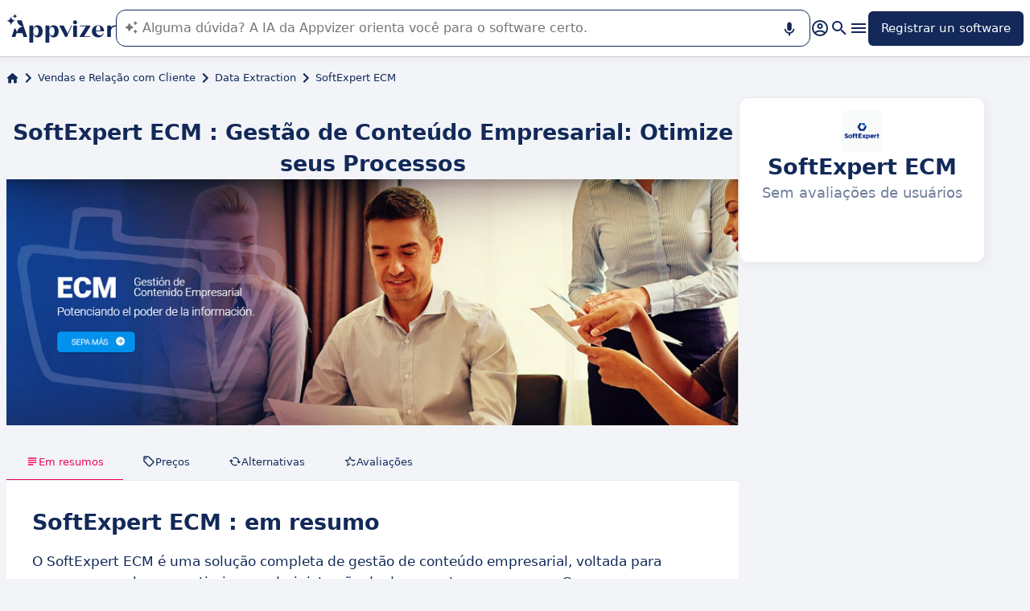

--- FILE ---
content_type: text/html
request_url: https://www.appvizer.com.br/vendas-relacao-cliente/data-extraction/softexpert-ecm-suite
body_size: 27731
content:
<!DOCTYPE html><html lang="pt-br" data-astro-cid-upekzwec> <head><meta charset="UTF-8"><meta name="viewport" content="width=device-width, initial-scale=1.0"><link rel="icon" href="https://assets.appvizer.com/_img/appvizer-icon.svg"><link rel="preload" as="image" href="https://www.appvizer.fr/media/application/20825/cover/109802/cover-softexpert-ecm"><link rel="preload" as="image" href="https://www.appvizer.fr/media/application/20825/logo/logo-softexpert-ecm.png"><link rel="preload" as="image" href="https://assets.appvizer.com/_img/appvizer-logo-blue.svg"><title>SoftExpert ECM : Avaliações, preços &amp; características | Appvizer</title><meta property="og:title" content="SoftExpert ECM : Avaliações, preços &#38; características | Appvizer"><meta property="twitter:title" content="SoftExpert ECM : Avaliações, preços &#38; características | Appvizer"><meta property="og:type" content="website"><meta property="og:site_name" content="Appvizer"><meta property="og:locale" content="pt-br"><meta property="twitter:site" content="appvizer_BR"><meta property="twitter:creator" content="@appvizer"><meta property="fb:app_id" class="astro-upekzwec" content="429078460823325"><meta property="fb:app_id" id="meta-fb-admin-Colin" class="astro-upekzwec" content="100000961422441"><meta property="fb:app_id" id="meta-fb-admin-Fabien" class="astro-upekzwec" content="100012648760275"><link rel="canonical" href="https://www.appvizer.com.br/vendas-relacao-cliente/data-extraction/softexpert-ecm-suite"><meta property="og:url" content="https://www.appvizer.com.br/vendas-relacao-cliente/data-extraction/softexpert-ecm-suite"><meta name="description" content="Descubra SoftExpert ECM na Appvizer: avaliações de usuários, preços e características. Descubra o melhor software Data Extraction na Appvizer"><meta name="og:description" content="Descubra SoftExpert ECM na Appvizer: avaliações de usuários, preços e características. Descubra o melhor software Data Extraction na Appvizer"><meta name="twitter:description" content="Descubra SoftExpert ECM na Appvizer: avaliações de usuários, preços e características. Descubra o melhor software Data Extraction na Appvizer"><meta name="appvizer-page-type" content="Software"><meta name="appvizer-software-id" content="20825"><meta name="appvizer-software-name" content="SoftExpert ECM"><meta name="appvizer-gc-id" content="gc2"><meta name="appvizer-gc-name" content="Vendas e Relação com Cliente"><meta name="appvizer-sc-id" content="sc310"><meta name="appvizer-sc-name" content="Data Extraction"><meta name="tech-auctions-configuration" content="{&#34;category&#34;:{&#34;id&#34;:&#34;sc310&#34;,&#34;name&#34;:&#34;Data Extraction&#34;},&#34;isMagazine&#34;:false}"><script type="application/ld+json">{"@context":"https://schema.org","@graph":[{"@type":"WebSite","publisher":{"@type":"Organization","name":"Appvizer","sameAs":["https://www.facebook.com/appvizer.br","https://twitter.com/appvizer_br","https://www.linkedin.com/company/appvizer-com-br","https://www.youtube.com/c/Appvizer"],"url":"https://www.appvizer.com.br","logo":"https://www.appvizer.com.br/_img/appvizer-icon.svg"},"headline":"SoftExpert ECM : Avaliações, preços & características | Appvizer","mainEntityOfPage":{"@type":"WebPage","@id":"https://www.appvizer.com.br/vendas-relacao-cliente/data-extraction/softexpert-ecm-suite"},"description":"Descubra SoftExpert ECM na Appvizer: avaliações de usuários, preços e características. Descubra o melhor software Data Extraction na Appvizer","image":"https://www.appvizer.fr/media/application/20825/logo/logo-softexpert-ecm.png"},{"@type":"BreadcrumbList","itemListElement":[{"@type":"ListItem","position":1,"name":"Início","item":"https://www.appvizer.com.br"},{"@type":"ListItem","position":2,"name":"Vendas e Relação com Cliente","item":"https://www.appvizer.com.br/vendas-relacao-cliente"},{"@type":"ListItem","position":3,"name":"Data Extraction","item":"https://www.appvizer.com.br/vendas-relacao-cliente/data-extraction"},{"@type":"ListItem","position":4,"name":"SoftExpert ECM"}]}]}</script><meta name="tech-domain" content="BR"><meta name="tech-translations-resources" content="{&#34;BR&#34;:{&#34;BASELINE&#34;:&#34;<span class=\&#34;highlighted\&#34;>Appvizer</span>, o especialista que <span class=\&#34;highlighted\&#34;>encontra</span> seu software profissional&#34;,&#34;HOME.LATEST_ARTICLES&#34;:&#34;Últimos artigos&#34;,&#34;HOME.SEE_ALL_ARTICLES&#34;:&#34;Ver todos os artigos&#34;,&#34;HOME.RESOURCES&#34;:&#34;Recursos&#34;,&#34;HOME.SEE_ALL_RESOURCES&#34;:&#34;Ver todos os recursos&#34;,&#34;HOME.MOST_VIEWED&#34;:&#34;Os mais consultados&#34;,&#34;HOME.TOP_CATEGORY&#34;:&#34;Principais categorias&#34;,&#34;HOME.SOFTWARE_PRESENTATION.TITLE&#34;:&#34;Software em tendência&#34;,&#34;HOME.SOFTWARE_CATEGORIES&#34;:&#34;Categorias de software&#34;,&#34;HOME.SOFTWARE_CATEGORY&#34;:&#34;Software de {title}&#34;,&#34;HOME.SCROLL_LABEL&#34;:&#34;Encontre o software adequado para você&#34;,&#34;HOME.DESKTOP_SUB_BASELINE&#34;:&#34;Nossa <span class=\&#34;highlighted\&#34;>IA projetada para profissionais</span> recomenda <span class=\&#34;highlighted\&#34;>as ferramentas SaaS certas</span>, graças a milhares de análises do Appvizer e conteúdo especializado.&#34;,&#34;HOME.MOBILE_SUB_BASELINE&#34;:&#34;Nossa <span class=\&#34;highlighted\&#34;>IA projetada para profissionais</span> recomenda <span class=\&#34;highlighted\&#34;>as ferramentas SaaS certas</span>.&#34;,&#34;HOME.ASK_INFO&#34;:&#34;Quanto mais precisa for sua pergunta, melhor será a resposta de nossa IA (várias linhas com <span class=\&#34;highlighted\&#34;>shift + enter</span>).&#34;,&#34;NOT_FOUND.META.TITLE&#34;:&#34;Appvizer - Página não encontrada&#34;,&#34;ARTICLE.TAGS.GUEST&#34;:&#34;Análise do especialista&#34;,&#34;ARTICLE.TAGS.HOW_TO&#34;:&#34;Dicas&#34;,&#34;ARTICLE.TAGS.DEFINITION&#34;:&#34;Definição&#34;,&#34;ARTICLE.TAGS.SOFTWARE&#34;:&#34;Software&#34;,&#34;ARTICLE.TAGS.SOFTWARE_COMPARISON&#34;:&#34;Comparativo de software&#34;,&#34;ARTICLE.TAGS.NEWS&#34;:&#34;Atualidade&#34;,&#34;ARTICLE.TAGS.MODEL&#34;:&#34;Modelo&#34;,&#34;ARTICLE.TAGS.UPCOMING_WEBINAR&#34;:&#34;Próximo Webinar&#34;,&#34;ARTICLE.TAGS.WHITE_PAPER&#34;:&#34;Livro branco&#34;,&#34;ARTICLE.TAGS.WEBINAR&#34;:&#34;Webinar&#34;,&#34;ARTICLE.TABLE_OF_CONTENTS_TITLE&#34;:&#34;Índice&#34;,&#34;ARTICLE.TOPIC_RELATED_ARTICLES_TITLE&#34;:&#34;Outros artígos do tema&#34;,&#34;ARTICLE.EXPERT_THOUGHT_TITLE&#34;:&#34;A opinião de nosso especialista&#34;,&#34;ARTICLE.SEE_ALSO_TITLE&#34;:&#34;Ler também&#34;,&#34;ARTICLE.VIEW_SOFTWARE&#34;:&#34;Ver este software&#34;,&#34;ARTICLE.PUBLICATION_DATE&#34;:&#34;Em {creationDate}&#34;,&#34;ARTICLE.BY_AUTHOR&#34;:&#34;Por {authorFirstname} {authorLastname}&#34;,&#34;ARTICLE.QUOTED_SOFTWARE&#34;:&#34;As melhores ferramentas para você&#34;,&#34;ARTICLE.PROMOTED_SOFTWARE&#34;:&#34;Seleção de software&#34;,&#34;ARTICLE.LOAD_MORE&#34;:&#34;Carregar mais artigos&#34;,&#34;ARTICLE.LOADING&#34;:&#34;Carregando...&#34;,&#34;ARTICLE.GUEST_ARTICLE_INFORMATION&#34;:&#34;Artigo convidado. A Appvizer recebe ocasionalmente especialistas. Independentes da equipa editorial da Appvizer, estes compartilham as suas experiências e opiniões pessoais. Os comentários neste artigo são os do autor e não reflectem os pontos de vista da Appvizer.&#34;,&#34;ARTICLE.FREE_RESOURCE&#34;:&#34;Recurso gratuito&#34;,&#34;ARTICLE.VALIDATED_BY&#34;:&#34;Aprovado por&#34;,&#34;ARTICLE.AUTHORED_BY&#34;:&#34;Por&#34;,&#34;ARTICLE.DIRECTORY_LINK_TITLE&#34;:&#34;Conheça nosso catálogo completo de {categoryName}&#34;,&#34;ARTICLE.DIRECTORY_LINK_LABEL&#34;:&#34;Ver todos os softwares&#34;,&#34;ARTICLE.GENERATION_TRANSLATION_FROM_FR&#34;:&#34;Artigo traduzido do francês&#34;,&#34;ARTICLE.GENERATION_TRANSLATION_FROM_ES&#34;:&#34;Artigo traduzido do espanhol&#34;,&#34;ARTICLE.GENERATION_TRANSLATION_FROM_IT&#34;:&#34;Artigo traduzido do italiano&#34;,&#34;ARTICLE.GENERATION_TRANSLATION_FROM_DE&#34;:&#34;Artigo traduzido do alemão&#34;,&#34;ARTICLE.GENERATION_TRANSLATION_FROM_UK&#34;:&#34;Artigo traduzido do inglês&#34;,&#34;ARTICLE.GENERATION_TRANSLATION_FROM_COM&#34;:&#34;Artigo traduzido do inglês&#34;,&#34;ARTICLE.GENERATION_TRANSLATION_FROM_BR&#34;:&#34;Artigo traduzido do português&#34;,&#34;SOFTWARE.LABEL&#34;:&#34;Software&#34;,&#34;SOFTWARE.REVIEWS_LABEL&#34;:&#34;{reviewsCount} Resenhas&#34;,&#34;SOFTWARE.NO_REVIEW_LABEL&#34;:&#34;Sem avaliações de usuários&#34;,&#34;SOFTWARE.REVIEWS_BASED_ON_LABEL&#34;:&#34;Com base em <span class=\&#34;bold\&#34;>{reviewsCount} avaliações</span>&#34;,&#34;SOFTWARE.REVIEWS_INFORMATION_TOOLTIP&#34;:&#34;Para facilitar sua pesquisa de software, a Appvizer calcula esta pontuação geral com base nas avaliações verificadas que os usuários deixaram em sites especializados.&#34;,&#34;SOFTWARE.REVIEWS_LABEL_ALTERNATIVE&#34;:&#34;{rating} ({reviewsCount} Resenhas)&#34;,&#34;SOFTWARE.REDIRECTION_LABEL&#34;:&#34;Mais informação sobre {name}&#34;,&#34;SOFTWARE.REDIRECTION_LABEL_ALTERNATIVE&#34;:&#34;Saiba mais&#34;,&#34;SOFTWARE.CTA_LABEL&#34;:&#34;VISITE O SITE&#34;,&#34;SOFTWARE.THANK_YOU_FOR_INTEREST&#34;:&#34;Obrigado por seu interesse!&#34;,&#34;SOFTWARE.CONTACT_FORM_ALREADY_SUBMITTED&#34;:&#34;Sua solicitação de contato já foi enviada para {name}.&#34;,&#34;SOFTWARE.RESOURCE_FORM_ALREADY_SUBMITTED&#34;:&#34;Seu documento já está a caminho. Verifique sua caixa de entrada.&#34;,&#34;SOFTWARE.CONTACT_LABEL&#34;:&#34;Contatar {name}&#34;,&#34;SOFTWARE.SEE_THE_SOFTWARE&#34;:&#34;VER SOFTWARE&#34;,&#34;SOFTWARE.SEE_ALL_SOFTWARE&#34;:&#34;Ver todos os software&#34;,&#34;SOFTWARE.SEE_ALL_SOFTWARE_OF_CATEGORY&#34;:&#34;Ver todos os software {category}&#34;,&#34;SOFTWARE.BACK_TO_SOFTWARE&#34;:&#34;Voltar para {name}&#34;,&#34;SOFTWARE.FEATURES&#34;:&#34;Funcionalidades&#34;,&#34;SOFTWARE.ALTERNATIVES_LABEL&#34;:&#34;Alternativas dos clientes para {name}&#34;,&#34;SOFTWARE.ALTERNATIVES_SHORT_LABEL&#34;:&#34;Alternativas para {name}&#34;,&#34;SOFTWARE.DOWNLOADABLE_RESOURCES_LABEL&#34;:&#34;{name} : seus melhores recursos&#34;,&#34;SOFTWARE.COMPARISONS_TITLE&#34;:&#34;Comparar {name} com outro software&#34;,&#34;SOFTWARE.REVIEWS_NAME_LABEL&#34;:&#34;Avaliações do cliente sobre {name}&#34;,&#34;SOFTWARE.REVIEWS_NAME_SHORT_LABEL&#34;:&#34;Avaliações sobre {name}&#34;,&#34;SOFTWARE.CREATE_REVIEW&#34;:&#34;Deixar uma avaliação&#34;,&#34;SOFTWARE.RECLAIM_LABEL&#34;:&#34;Reivindicar a página&#34;,&#34;SOFTWARE.INFOS&#34;:&#34;informações sobre {name}&#34;,&#34;SOFTWARE.EDITED_BY&#34;:&#34;Software desenvolvido pelo {provider}&#34;,&#34;SOFTWARE.DATA_LOCATIONS&#34;:&#34;Dados hospedados nos seguintes países: &#34;,&#34;SOFTWARE.LANGUAGES&#34;:&#34;Lista de idiomas disponíveis: &#34;,&#34;SOFTWARE.CERTIFICATIONS&#34;:&#34;Certificações :&#34;,&#34;SOFTWARE.STRENGTHS&#34;:&#34;Suas vantagens&#34;,&#34;SOFTWARE.ALL_MEDIA&#34;:&#34;Todos os meios de comunicação&#34;,&#34;SOFTWARE.SCREENSHOTS&#34;:&#34;Capturas de tela&#34;,&#34;SOFTWARE.VIDEOS&#34;:&#34;Vídeos&#34;,&#34;SOFTWARE.EDITIONS_LABEL&#34;:&#34;{name} : Seus preços&#34;,&#34;SOFTWARE.EDITIONS_REDIRECTION_COMPARE&#34;:&#34;Compare todas as características&#34;,&#34;SOFTWARE.ALTERNATIVES_REDIRECTION&#34;:&#34;Ver todas as alternativas&#34;,&#34;SOFTWARE.PRESENTATION&#34;:&#34;Em resumos&#34;,&#34;SOFTWARE.RESOURCES_TITLE&#34;:&#34;Recursos&#34;,&#34;SOFTWARE.EDITIONS&#34;:&#34;Preços&#34;,&#34;SOFTWARE.ALTERNATIVES&#34;:&#34;Alternativas&#34;,&#34;SOFTWARE.CERTIFIED_REVIEW&#34;:&#34;Avaliação verificada&#34;,&#34;SOFTWARE.REVIEWS_REDIRECTION&#34;:&#34;Leia todas as avaliações&#34;,&#34;SOFTWARE.TEST&#34;:&#34;Teste completo&#34;,&#34;SOFTWARE.TEST_OPINION&#34;:&#34;A opinião da Appvizer&#34;,&#34;SOFTWARE.TEST_TARGET&#34;:&#34;Quem são os usuários do {name}?&#34;,&#34;SOFTWARE.TEST_FEATURE&#34;:&#34;Quais são as funcionalidades do {name}?&#34;,&#34;SOFTWARE.TEST_HIGHLIGHT&#34;:&#34;Pontos fortes de {name}&#34;,&#34;SOFTWARE.SEE_MORE_RESOURCES&#34;:&#34;Ver mais recursos&#34;,&#34;SOFTWARE.SUBMIT_REVIEW&#34;:&#34;Submeta uma avaliação&#34;,&#34;SOFTWARE.NO_REVIEWS_LABEL&#34;:&#34;Sem avaliação, seja o primeiro a dar a sua.&#34;,&#34;SOFTWARE.REVIEW_TITLE_PLACEHOLDER&#34;:&#34;Título de sua avaliação&#34;,&#34;SOFTWARE.REVIEW_BODY_PLACEHOLDER&#34;:&#34;Deixe sua opinião&#34;,&#34;SOFTWARE.LOGGED_AS&#34;:&#34;Logado como {username}&#34;,&#34;SOFTWARE.REVIEW_ERROR&#34;:&#34;Por favor, insira uma classificação, um título e um comentário sobre o seu comentário.&#34;,&#34;SOFTWARE.REVIEW_SAVED&#34;:&#34;Sua avaliação foi levada em consideração e agora está aguardando moderação.&#34;,&#34;SOFTWARE.REVIEW_FAILED&#34;:&#34;Sua avaliação não foi registrada, por favor, tente novamente.&#34;,&#34;SOFTWARE.CANCEL_REVIEW&#34;:&#34;Cancelar&#34;,&#34;SOFTWARE.REPLY_LABEL&#34;:&#34;Responder&#34;,&#34;SOFTWARE.REPLY_SAVED&#34;:&#34;Sua resposta foi levada em consideração, estará online em breve&#34;,&#34;SOFTWARE.REPLY_FAILED&#34;:&#34;Sua resposta não foi registrada, por favor, tente novamente.&#34;,&#34;SOFTWARE.REPLY_ERROR&#34;:&#34;Por favor, preencha sua resposta&#34;,&#34;SOFTWARE.SUBMIT_REPLY&#34;:&#34;Publicar minha resposta&#34;,&#34;SOFTWARE.REVIEW_PUBLISHED_AT&#34;:&#34;publicado em {date}&#34;,&#34;SOFTWARE.SEE_LESS&#34;:&#34;Ver menos&#34;,&#34;SOFTWARE.SEE_MORE&#34;:&#34;Ver mais&#34;,&#34;SOFTWARE.REVIEWS&#34;:&#34;Avaliação&#34;,&#34;SOFTWARE.REVIEWS_SUMMARY&#34;:&#34;Avaliações&#34;,&#34;SOFTWARE.PRESENTATION_LABEL&#34;:&#34;{name} : em resumo&#34;,&#34;SOFTWARE.SOFTWARE_OF_CATEGORY&#34;:&#34;Software de {categoryNameLowercase}&#34;,&#34;SOFTWARE.RESOURCES&#34;:&#34;Recursos relacionados a {name}&#34;,&#34;SOFTWARE.META.TITLE&#34;:&#34;{name} : Avaliações, preços &#38; características | Appvizer&#34;,&#34;SOFTWARE.META.DESCRIPTION&#34;:&#34;Descubra {name} na Appvizer: avaliações de usuários, preços e características. Descubra o melhor software {categoryName} na Appvizer&#34;,&#34;SOFTWARE.ALTERNATIVES_MOBILE&#34;:&#34;Você pode gostar de&#34;,&#34;SOFTWARE.ALTERNATIVES_PAGE.META.TITLE&#34;:&#34;Alternativas para {name}: comparar softwares similares | Appvizer&#34;,&#34;SOFTWARE.ALTERNATIVES_PAGE.META.DESCRIPTION&#34;:&#34;Compare as alternativas a {name} e encontre o melhor software para suas necessidades com a Appvizer&#34;,&#34;SOFTWARE.ALTERNATIVES_PAGE.TITLE&#34;:&#34;Alternativas para {name}&#34;,&#34;SOFTWARE.REVIEWS_PAGE.META.TITLE&#34;:&#34;{name}: descobre todas as avaliaçoes dos usuários | Appvizer&#34;,&#34;SOFTWARE.REVIEWS_PAGE.META.DESCRIPTION&#34;:&#34;Ver todas as avaliaçoes de usuários {name}: avaliaçoes de usuários certificadas com a Appvizer&#34;,&#34;SOFTWARE.REVIEWS_PAGE.TITLE&#34;:&#34;Avaliaçoes de usuários sobre {name}&#34;,&#34;SOFTWARE.REVIEWS_PAGE.REVIEWS_APPVIZER_INFORMATION_TOOLTIP&#34;:&#34;As avaliações deixadas na Appvizer são verificadas por nossa equipe para garantir a autenticidade de seus autores.&#34;,&#34;SOFTWARE.ALTERNATIVES_TOP_LABEL&#34;:&#34;Software alternativo&#34;,&#34;SOFTWARE.RELATED_ARTICLES&#34;:&#34;Artigos relacionados com {name}&#34;,&#34;SOFTWARE.CLAIM_SOFTWARE_CATCH_PHRASE&#34;:&#34;Você é o editor deste software?&#34;,&#34;SOFTWARE.TEST_TITLE&#34;:&#34;{name} : O teste completo&#34;,&#34;SOFTWARE.SEE_MORE_FEATURE&#34;:&#34;Mais características&#34;,&#34;SOFTWARE.INFORMATION_BLOCK_TITLE&#34;:&#34;Bom de saber&#34;,&#34;SOFTWARE.WARNING_BLOCK_TITLE&#34;:&#34;Cuidado&#34;,&#34;SOFTWARE.APPVIZER_REVIEWS_NAME_LABEL&#34;:&#34;Opinião da comunidade Appvizer ({nbReviews})&#34;,&#34;SOFTWARE.VIDEO&#34;:&#34;Vídeo&#34;,&#34;SOFTWARE.ARTICLE_MENTIONING_IT&#34;:&#34;{name} : artigos conexos&#34;,&#34;SOFTWARE.WEAKNESSES&#34;:&#34;Suas desvantagens&#34;,&#34;SOFTWARE.REVIEWS_REPLY_LABEL&#34;:&#34;Resposta do fornecedor&#34;,&#34;SOFTWARE.EDITIONS_REDIRECTION_DISPLAY&#34;:&#34;Mostrar todas as características&#34;,&#34;SOFTWARE.SCREENSHOT&#34;:&#34;Captura de tela&#34;,&#34;SOFTWARE.READ_ANALYSIS&#34;:&#34;Leia nossa análise de {name}&#34;,&#34;SOFTWARE.TO_SOFTWARE_WEBSITE&#34;:&#34;Visite o site de {name}&#34;,&#34;SOFTWARE.TO_SOFTWARE_PAGE&#34;:&#34;Visite a página do produto de {name}&#34;,&#34;SOFTWARE.CONTACT&#34;:&#34;Contato&#34;,&#34;SOFTWARE.OPTION.FREE_VERSION&#34;:&#34;Versão gratuita&#34;,&#34;SOFTWARE.OPTION.FREE_TRIAL&#34;:&#34;Teste gratuito&#34;,&#34;SOFTWARE.OPTION.FREE_DEMO&#34;:&#34;Demo gratuita&#34;,&#34;SOFTWARE.PRICE.PAID_VERSION_FROM&#34;:&#34;Plano pago a partir de&#34;,&#34;SOFTWARE.PRICE.PRICE_ON_DEMAND&#34;:&#34;Preços sob consulta&#34;,&#34;SOFTWARE.CONTACT_FORM_BOTTOM_TEXT_WITHOUT_VENDOR&#34;:&#34;O Appvizer tem o compromisso de cuidar de seus dados pessoais. Concordo em ser contatado pelo operador do {name} referido como \&#34;Vendedor\&#34; na política de privacidade do Appvizer e <a href=\&#34;https://www.appvizer.com.br/sobre/termos-de-uso\&#34; target=\&#34;_blank\&#34;>PGC</a>&#34;,&#34;SOFTWARE.CONTACT_FORM_BOTTOM_TEXT_WITH_VENDOR&#34;:&#34;O Appvizer tem o compromisso de cuidar de seus dados pessoais. Concordo em ser contatado por {vendorName}, operador de {name}, referido como \&#34;Vendedor\&#34; na política de privacidade e <a href=\&#34;https://www.appvizer.com.br/sobre/termos-de-uso\&#34; target=\&#34;_blank\&#34;>PGC</a> do Appvizer&#34;,&#34;SOFTWARE.MORE_DETAILS&#34;:&#34;Mais detalhes&#34;,&#34;SOFTWARE.APPVIZER_REVIEW&#34;:&#34;Avaliação do Appvizer&#34;,&#34;SOFTWARE.STRENGTHS_SHORT_LABEL&#34;:&#34;Benefícios&#34;,&#34;SOFTWARE.STRENGTHS_OF_SOFTWARE&#34;:&#34;Vantagens de {name}&#34;,&#34;SOFTWARE.COVER_TITLE&#34;:&#34;Avaliação {name}: {teaser} - Appvizer&#34;,&#34;SOFTWARE.NO_ALTERNATIVES_FOUND&#34;:&#34;Por enquanto, ainda não identificamos alternativas ao {name}, mas nossas equipes estão continuamente analisando as novas soluções disponíveis. Esta página será atualizada assim que novas soluções relevantes forem identificadas. Volte em breve para descobrir as novidades!&#34;,&#34;EDITION.PRICE.PRICE&#34;:&#34;Preço&#34;,&#34;EDITION.PRICE.MAX_USERS&#34;:&#34;{maxUsers, plural, =0{/usuários ilimitados} one {/usuário} other{/# usuários}}&#34;,&#34;EDITION.PRICE.ASK&#34;:&#34;sob consulta&#34;,&#34;EDITION.PRICE.FREE&#34;:&#34;Grátis&#34;,&#34;EDITION.PRICE.PERIOD.MONTHLY&#34;:&#34;/mês&#34;,&#34;EDITION.PRICE.PERIOD.YEARLY&#34;:&#34;/ano&#34;,&#34;EDITION.PRICE.PERIOD.ONCE&#34;:&#34; &#34;,&#34;EDITION.OTHER_FEATURES&#34;:&#34; + {nbOtherFeatures} outras características&#34;,&#34;EDITION.UNLIMITED_MAX_USER&#34;:&#34;/usuários ilimitados&#34;,&#34;EDITION.MULTIPLE_MAX_USER&#34;:&#34;/{maxUsers} usuários&#34;,&#34;EDITION.ONE_MAX_USER&#34;:&#34;/usuário&#34;,&#34;REGISTER&#34;:&#34;Registrar un software&#34;,&#34;DOWNLOAD&#34;:&#34;Download&#34;,&#34;COMPARISON&#34;:&#34;{softwareName1} vs {softwareName2}&#34;,&#34;DURATION_LIGHT&#34;:&#34;{hours, select, 0 {} other {{hours} h.}}{minutes, select, 0 {} other { {minutes} min.}}&#34;,&#34;LANGUAGE.IN_PT&#34;:&#34;Em português&#34;,&#34;LANGUAGE.IN_DE&#34;:&#34;Em alemão&#34;,&#34;LANGUAGE.IN_EN&#34;:&#34;Em inglês&#34;,&#34;LANGUAGE.IN_ES&#34;:&#34;Em espanhol&#34;,&#34;LANGUAGE.IN_FR&#34;:&#34;Em francês&#34;,&#34;LANGUAGE.IN_IT&#34;:&#34;Em italiano&#34;,&#34;FOOTER.ABOUT&#34;:&#34;Sobre&#34;,&#34;FOOTER.TRANSPARENCY&#34;:&#34;Transparência&#34;,&#34;FOOTER.PRIVACY&#34;:&#34;Privacidade&#34;,&#34;FOOTER.LEGAL_NOTICE&#34;:&#34;Política de Privacidade&#34;,&#34;FOOTER.TERMS&#34;:&#34;Termos de uso&#34;,&#34;FOOTER.COMPARATOR&#34;:&#34;Comparador de software&#34;,&#34;FOOTER.TRENDS&#34;:&#34;Tendências&#34;,&#34;FOOTER.SITEMAP&#34;:&#34;Mapa do site&#34;,&#34;FOOTER.EDITOR&#34;:&#34;Minha conta&#34;,&#34;FOOTER.HELP_CENTER&#34;:&#34;Central de ajuda&#34;,&#34;FOOTER.PARTNERS&#34;:&#34;Parceiros&#34;,&#34;FOOTER.LANGUAGE&#34;:&#34;Idioma:&#34;,&#34;FOOTER.SOFTWARE&#34;:&#34;Software&#34;,&#34;FOOTER.MAGAZINE_SITEMAP&#34;:&#34;Magazine&#34;,&#34;NEWSLETTER.EMAIL&#34;:&#34;E-mail&#34;,&#34;NEWSLETTER.TITLE&#34;:&#34;Work Smarter by Appvizer&#34;,&#34;NEWSLETTER.TITLE_ALTERNATIVE_1&#34;:&#34;Work Smarter: a newsletter da Appvizer&#34;,&#34;NEWSLETTER.TEXT&#34;:&#34;Tendências e dicas para ser mais eficiente no trabalho, na sua caixa de entrada.&#34;,&#34;NEWSLETTER.BUTTON&#34;:&#34;Inscreva-se&#34;,&#34;NEWSLETTER.ERROR.EMAIL_REQUIRED&#34;:&#34;Digite um endereço de e-mail.&#34;,&#34;NEWSLETTER.ERROR.EMAIL_INVALID&#34;:&#34;Digite um endereço de e-mail válido.&#34;,&#34;NEWSLETTER.ERROR.SUBMIT&#34;:&#34;Erro ao tentar enviar, tente novamente.&#34;,&#34;SEARCH.PLACEHOLDER&#34;:&#34;Procurar um software, um artigo&#34;,&#34;SEARCH.FEATURE_CONTEXT&#34;:&#34;em {type} › {context}&#34;,&#34;SEARCH.CATEGORY_COUNT&#34;:&#34;{count} software&#34;,&#34;SEARCH.CATEGORY_LABEL&#34;:&#34;Software de {name}&#34;,&#34;SEARCH.LABEL&#34;:&#34;Sua busca&#34;,&#34;SEARCH.ALL_TAB&#34;:&#34;Tudo&#34;,&#34;SEARCH.ARTICLE_TAG&#34;:&#34;Artigo&#34;,&#34;SEARCH.ARTICLES_TAB&#34;:&#34;Artigos&#34;,&#34;SEARCH.SOFTWARE_TAG&#34;:&#34;Software&#34;,&#34;SEARCH.SOFTWARE_TAB&#34;:&#34;Software&#34;,&#34;SEARCH.RESOURCE_TAG&#34;:&#34;Recurso&#34;,&#34;SEARCH.RESOURCES_TAB&#34;:&#34;Recursos&#34;,&#34;SEARCH.PROMOTED_TAG&#34;:&#34;Anúncio&#34;,&#34;SEARCH.COMPARISON_TAG&#34;:&#34;Comparativa&#34;,&#34;SEARCH.TOPIC_TAG&#34;:&#34;Tópico&#34;,&#34;SEARCH.MORE_RESULTS&#34;:&#34;Ver mais resultados&#34;,&#34;SEARCH.ASSOCIATED_SEARCH&#34;:&#34;Buscas relacionadas&#34;,&#34;SEARCH.NO_RESULTS_TITLE&#34;:&#34;Lamentamos, mas nenhum resultado corresponde à sua busca&#34;,&#34;SEARCH.ERROR_TITLE&#34;:&#34;Lamentamos, mas ocorreu um erro durante a sua busca&#34;,&#34;SEARCH.CHECK_SEARCH&#34;:&#34;Verifique a sua busca ou tente outra palavra-chave.&#34;,&#34;SEARCH.META_TITLE&#34;:&#34;Pesquisa - Appvizer&#34;,&#34;HEADER.ACCOUNT.LOGIN&#34;:&#34;Login&#34;,&#34;HEADER.ACCOUNT.MENU.MY_ACCOUNT&#34;:&#34;Minha conta&#34;,&#34;HEADER.ACCOUNT.MENU.MY_SOFTWARE&#34;:&#34;Meus software&#34;,&#34;HEADER.ACCOUNT.MENU.MY_ANALYSIS&#34;:&#34;Minhas análises&#34;,&#34;HEADER.ACCOUNT.MENU.CRM&#34;:&#34;CRM&#34;,&#34;HEADER.ACCOUNT.MENU.VENDORS&#34;:&#34;Parceiros&#34;,&#34;HEADER.ACCOUNT.MENU.USERS&#34;:&#34;Usuários&#34;,&#34;HEADER.ACCOUNT.MENU.SOFTWARE&#34;:&#34;Serviço&#34;,&#34;HEADER.ACCOUNT.MENU.FEATURES&#34;:&#34;Funcionalidades&#34;,&#34;HEADER.ACCOUNT.MENU.CONTENT&#34;:&#34;Conteúdo&#34;,&#34;HEADER.ACCOUNT.MENU.SOFTWARE_GROUP&#34;:&#34;Grupos de software&#34;,&#34;HEADER.ACCOUNT.MENU.TESTS&#34;:&#34;Testes&#34;,&#34;HEADER.ACCOUNT.MENU.LOGOUT&#34;:&#34;Desconexão&#34;,&#34;HEADER.ACCOUNT.MENU.MY_LEADS&#34;:&#34;Meus leads&#34;,&#34;HEADER.ACCOUNT.MENU.MY_PLANS&#34;:&#34;Meus planos&#34;,&#34;HEADER.ACCOUNT.MENU.PLANS&#34;:&#34;Planos&#34;,&#34;HEADER.ACCOUNT.MENU.MY_AUCTIONS&#34;:&#34;Meus leilões&#34;,&#34;HEADER.ASK_INFO&#34;:&#34;Quanto mais precisa for sua pergunta, melhor será a resposta de nossa IA (várias linhas com <span class=\&#34;highlighted\&#34;>shift + enter</span>).<br />\nA IA do Appvizer o orienta no uso ou na seleção de software SaaS para sua empresa.&#34;,&#34;FR&#34;:&#34;France (Français)&#34;,&#34;COM&#34;:&#34;United States (English)&#34;,&#34;UK&#34;:&#34;United Kingdom (English)&#34;,&#34;ES&#34;:&#34;España (Español)&#34;,&#34;DE&#34;:&#34;Deutschland (Deutsch)&#34;,&#34;IT&#34;:&#34;Italia (Italiano)&#34;,&#34;BR&#34;:&#34;Brasil (Português)&#34;,&#34;NAVIGATION.ACTIVITY_AREA&#34;:&#34;Sector de negócios&#34;,&#34;NAVIGATION.ALL_ARTICLES_AND_SOFTWARES&#34;:&#34;Todos os artígos e software&#34;,&#34;NAVIGATION.NO_ARTICLE_TO_DISPLAY&#34;:&#34;Não há artígos disponíveis&#34;,&#34;NAVIGATION.SEE_ALL_ARTICLES&#34;:&#34;Ver todos os artigos&#34;,&#34;NAVIGATION.NO_SOFTWARE_TO_DISPLAY&#34;:&#34;Não há software disponíveis&#34;,&#34;NAVIGATION.SEE_ALL_SOFTWARES&#34;:&#34;Ver todos os software&#34;,&#34;NAVIGATION.BACK&#34;:&#34;Voltar&#34;,&#34;BREADCRUMB.BASE_URL&#34;:&#34;Início&#34;,&#34;CATEGORY.SIBLING_CATEGORIES&#34;:&#34;{name}: outras categorias a descobrir&#34;,&#34;CATEGORY.SOFTWARE_GUIDE&#34;:&#34;{name}: nossos guias de software&#34;,&#34;CATEGORY.SOFTWARE_PRESENTATION.TITLE&#34;:&#34;{name}: o software do momento&#34;,&#34;CATEGORY.LATEST_ARTICLES&#34;:&#34;Últimos artigos&#34;,&#34;CATEGORY.SELECTION_CATEGORIES.TITLE&#34;:&#34;{name}: categorias populares&#34;,&#34;CATEGORY.SELECTION_CATEGORIES.TITLE_MOBILE&#34;:&#34;Escolha uma categoria&#34;,&#34;CATEGORY.SELECTION_CATEGORIES.TITLE_DESKTOP&#34;:&#34;Outras categorias&#34;,&#34;CATEGORY.TOPIC.HOW_TO&#34;:&#34;{name} : Como administrar de A a Z ?&#34;,&#34;CATEGORY.TOPIC.DEFINITION&#34;:&#34;{name}: Entendendo o básico&#34;,&#34;CATEGORY.TOPIC.SOFTWARE&#34;:&#34;{name}: encontre o software adequado&#34;,&#34;CATEGORY.SELECT_CHILD.TITLE&#34;:&#34;{name}: as categorias populares&#34;,&#34;CATEGORY.SELECT_CHILD.TITLE_MOBILE&#34;:&#34;Escolha uma categoria&#34;,&#34;CATEGORY.SELECT_CHILD.TITLE_DESKTOP&#34;:&#34;Outras categorias&#34;,&#34;CATEGORY.POPULAR_SOFTWARE_CATEGORY.TITLE&#34;:&#34;{name}: os diretórios de software populares&#34;,&#34;CATEGORY.POPULAR_SOFTWARE_CATEGORY.DROPDOWN_LABEL&#34;:&#34;Outras categorias&#34;,&#34;CATEGORY.LOAD_MORE&#34;:&#34;Carregar mais artigos&#34;,&#34;CATEGORY.LOADING&#34;:&#34;Carregando...&#34;,&#34;CATEGORY.META.TITLE&#34;:&#34;{name}: notícias, artigos, software e guias&#34;,&#34;CATEGORY.META.DESCRIPTION&#34;:&#34;Toda a atualidade, testes de software e guias sobre {name} com a Appvizer&#34;,&#34;CATEGORY.SEE_ALL_SOFTWARE&#34;:&#34;Ver todos os softwares&#34;,&#34;CATEGORY.ASSOCIATE_SOFTWARE_CATEGORY.TITLE&#34;:&#34;{name} : categorias associadas&#34;,&#34;CATEGORY.ASSOCIATE_SOFTWARE_CATEGORY.SEE_MORE&#34;:&#34;Ver mais&#34;,&#34;CATEGORY.ASSOCIATE_SOFTWARE_CATEGORY.SEE_LESS&#34;:&#34;Ver menos&#34;,&#34;META.TITLE&#34;:&#34;Comparador de software para empresas, Compare gratis | Appvizer&#34;,&#34;META.DESCRIPTION&#34;:&#34;Appvizer, a mídia que digitaliza a empresa. 10.000 software + 2.000 tendências e dicas para um melhor desempenho no trabalho&#34;,&#34;TRANSPARENCY.LABEL&#34;:&#34;Saiba mais&#34;,&#34;TRANSPARENCY.TEXT&#34;:&#34;A transparência é um valor essencial na Appvizer. Como mídia, o nosso objetivo é oferecer conteúdos úteis e de qualidade aos nossos leitores, a partir dos quais a Appvizer se possa sustentar. É por isso que o convidamos a descobrir o nosso sistema de remuneração.&#34;,&#34;DIRECTORY.TITLE&#34;:&#34;Software de {categoryName}&#34;,&#34;DIRECTORY.SOFTWARE_TITLE&#34;:&#34;Compare os software de {categoryName}&#34;,&#34;DIRECTORY.CATEGORY_REDIRECTION_LABEL&#34;:&#34;Precisa de conselhos? Descubra todos os nossos artigos sobre&#34;,&#34;DIRECTORY.ALL_SOFTWARE&#34;:&#34;Todos os softwares&#34;,&#34;DIRECTORY.GUIDE&#34;:&#34;Guia de compras&#34;,&#34;DIRECTORY.CATEGORY&#34;:&#34;Categoria&#34;,&#34;DIRECTORY.SUBCATEGORY&#34;:&#34;Subcategoria&#34;,&#34;DIRECTORY.BYKEYWORDS&#34;:&#34;Por palavras-chave&#34;,&#34;DIRECTORY.DATALOCALISATION&#34;:&#34;Localização de dados&#34;,&#34;DIRECTORY.LANGUAGES&#34;:&#34;Idioma&#34;,&#34;DIRECTORY.FILTER&#34;:&#34;Filtro&#34;,&#34;DIRECTORY.FEATURES&#34;:&#34;Funcionalidades&#34;,&#34;DIRECTORY.SUMMARY&#34;:&#34;Índice&#34;,&#34;DIRECTORY.PURCHASE_GUIDE&#34;:&#34;{categoryName}: guia de compras&#34;,&#34;DIRECTORY.SUB_CATEGORIES_TITLE&#34;:&#34;Filtrar a minha pesquisa de software de {categoryNameLowercase}&#34;,&#34;DIRECTORY.SIBLINGS_TITLE&#34;:&#34;{categoryName}: outras categorias a descobrir&#34;,&#34;DIRECTORY.SEE_ALL_CATEGORIES&#34;:&#34;Ver todas as categorias&#34;,&#34;DIRECTORY.FILTER_PANEL.BUSINESS_FUNCTIONS_LABEL&#34;:&#34;Grupo profissional&#34;,&#34;DIRECTORY.FILTER_PANEL.SOFTWARE_CATEGORIES_LABEL&#34;:&#34;Categoria&#34;,&#34;DIRECTORY.FILTER_PANEL.FILTER&#34;:&#34;Filtrar&#34;,&#34;DIRECTORY.META.TITLE&#34;:&#34;O {nbSoftware} melhor software de {categoryName} em {currentYear} | Appvizer&#34;,&#34;DIRECTORY.META.DESCRIPTION&#34;:&#34;Descubra os {nbSoftware} melhores softwares de {categoryName} em {currentYear}. Compare características, integrações, usabilidade, suporte ao cliente e preços na Appvizer.&#34;,&#34;DIRECTORY.SOFTWARE_LIST_TITLE&#34;:&#34;Nossa seleção de {nbSoftware} software de {categoryNameLowercase}&#34;,&#34;DIRECTORY.TABS.SOFTWARE_LIST&#34;:&#34;Todos os softwares&#34;,&#34;DIRECTORY.TABS.GUIDE&#34;:&#34;Guia de compras&#34;,&#34;DIRECTORY.TABS.FAQ&#34;:&#34;FAQ&#34;,&#34;DIRECTORY.TABS.ASSOCIATE_SOFTWARE_CATEGORY&#34;:&#34;Categorias associadas&#34;,&#34;DIRECTORY.GUIDE_TITLE&#34;:&#34;{categoryName} software: guia de compras&#34;,&#34;DIRECTORY.FAQ_TITLE&#34;:&#34;Software de {categoryName}: FAQ&#34;,&#34;TIMEZONE.DEFAULT&#34;:&#34;CET&#34;,&#34;SEE_MORE_DETAILS&#34;:&#34;Veja mais detalhes&#34;,&#34;SEE_LESS_DETAILS&#34;:&#34;Veja menos detalhes&#34;,&#34;SOFWARE.COMPANY.SIZE.UNIQUE&#34;:&#34;Para empresas com um único funcionário&#34;,&#34;SOFWARE.COMPANY.SIZE.ALL&#34;:&#34;Para todas as empresas&#34;,&#34;SOFWARE.COMPANY.SIZE.MORE_EMPLOYEE&#34;:&#34;Para empresas com mais de {minUsers} funcionários&#34;,&#34;SOFWARE.COMPANY.SIZE.BETWEEN_EMPLOYEE&#34;:&#34;Para empresas com funcionários de {minUsers} a {maxUsers}&#34;,&#34;SOFTWARE_LIST_BLOCK.DISPLAY_FULLSCREEN&#34;:&#34;Exibir em tela cheia&#34;,&#34;SOFTWARE_LIST_BLOCK.INDEX_SEPARATOR&#34;:&#34;de&#34;,&#34;AN_ERROR_OCCURRED&#34;:&#34;Ocorreu um erro. Por favor, tente novamente mais tarde.&#34;,&#34;CATEGORIES.TITLE&#34;:&#34;{nbCategories} Categorias de Software&#34;,&#34;CATEGORIES.REGISTER_LABEL&#34;:&#34;Seu software ainda não está presente na Appvizer? Publique grátis agora!&#34;,&#34;CATEGORIES.BREADCRUMB_LABEL&#34;:&#34;Todas categorias&#34;,&#34;ASK.PLACEHOLDER&#34;:&#34;Alguma dúvida? A IA da Appvizer orienta você para o software certo.&#34;,&#34;ASK.CITATIONS&#34;:&#34;Fontes&#34;,&#34;ASK.RELATED_QUESTIONS&#34;:&#34;Perguntas relacionadas&#34;,&#34;ASK.META_TITLE&#34;:&#34;Ask Appvizer - O assistente de IA que o orienta para o software certo&#34;,&#34;ASK.ERROR&#34;:&#34;Ocorreu um erro&#34;,&#34;ASK.RELATED_SOFTWARE&#34;:&#34;Software recomendado para você&#34;,&#34;ASK.DESKTOP_PLACEHOLDER&#34;:&#34;Alguma dúvida? A IA da Appvizer orienta você para o software certo.&#34;,&#34;ASK.MOBILE_PLACEHOLDER&#34;:&#34;Alguma dúvida? Nossa IA responde.&#34;,&#34;ASK.PREVENT_AI_ERROR&#34;:&#34;Uma IA pode cometer erros. Não se esqueça de verificar as respostas cruzando suas fontes.&#34;,&#34;ASK.MIC_TOOLTIP&#34;:&#34;Ditado&#34;,&#34;ASK.STOP_TOOLTIP&#34;:&#34;Parar a ditado&#34;,&#34;ASK.SUBMIT_TOOLTIP&#34;:&#34;Enviar&#34;,&#34;COMPARE_SUBMIT_LABEL&#34;:&#34;Compare os softwares selecionados&#34;,&#34;COMPARE_LABEL&#34;:&#34;Compare&#34;,&#34;AUTHOR.LAST_ARTICLES&#34;:&#34;Seus artigos mais recentes&#34;}}"><script src="https://static.regie.appvizer.com/scripts/appvizer-promoted.js" async defer></script><script src="https://static.ariadne.appvizer.one/static/ariadne-script.js" async defer></script><script type="importmap">{"imports": {"react": "https://esm.sh/react@18.3.0","react-dom": "https://esm.sh/react-dom@18.3.0"}}</script>
    <!-- Google Tag Manager -->
      <script>(function(w,d,s,l,i){w[l]=w[l]||[];w[l].push({'gtm.start':
      new Date().getTime(),event:'gtm.js'});var f=d.getElementsByTagName(s)[0],
      j=d.createElement(s),dl=l!='dataLayer'?'&l='+l:'';j.async=true;j.src=
      'https://www.googletagmanager.com/gtm.js?id='+i+dl+ '';f.parentNode.insertBefore(j,f);
      })(window,document,'script','dataLayer','GTM-MPBFNBQ2');</script>
      <!-- End Google Tag Manager -->
    
      <!-- Google Tag Manager (noscript) -->
      <noscript><iframe src="https://www.googletagmanager.com/ns.html?id=GTM-MPBFNBQ2"
      height="0" width="0" style="display:none;visibility:hidden"></iframe></noscript>
      <!-- End Google Tag Manager (noscript) -->
      
      <script type="text/javascript">
      (function(){function i(e){if(!window.frames[e]){if(document.body&&document.body.firstChild){var t=document.body;var n=document.createElement("iframe");n.style.display="none";n.name=e;n.title=e;t.insertBefore(n,t.firstChild)}else{setTimeout(function(){i(e)},5)}}}function e(n,o,r,f,s){function e(e,t,n,i){if(typeof n!=="function"){return}if(!window[o]){window[o]=[]}var a=false;if(s){a=s(e,i,n)}if(!a){window[o].push({command:e,version:t,callback:n,parameter:i})}}e.stub=true;e.stubVersion=2;function t(i){if(!window[n]||window[n].stub!==true){return}if(!i.data){return}var a=typeof i.data==="string";var e;try{e=a?JSON.parse(i.data):i.data}catch(t){return}if(e[r]){var o=e[r];window[n](o.command,o.version,function(e,t){var n={};n[f]={returnValue:e,success:t,callId:o.callId};if(i.source){i.source.postMessage(a?JSON.stringify(n):n,"*")}},o.parameter)}}if(typeof window[n]!=="function"){window[n]=e;if(window.addEventListener){window.addEventListener("message",t,false)}else{window.attachEvent("onmessage",t)}}}e("__tcfapi","__tcfapiBuffer","__tcfapiCall","__tcfapiReturn");i("__tcfapiLocator")})();
      </script>
    
      <script type="text/javascript">
      (function(){(function(e,i,o){var n=document.createElement("link");n.rel="preconnect";n.as="script";var t=document.createElement("link");t.rel="dns-prefetch";t.as="script";var r=document.createElement("script");r.id="spcloader";r.type="text/javascript";r["async"]=true;r.charset="utf-8";window.didomiConfig=window.didomiConfig||{};window.didomiConfig.sdkPath=window.didomiConfig.sdkPath||o||"https://sdk.privacy-center.org/";var d=window.didomiConfig.sdkPath;var a=d+e+"/loader.js?target_type=notice&target="+i;if(window.didomiConfig&&window.didomiConfig.user){var c=window.didomiConfig.user;var s=c.country;var f=c.region;if(s){a=a+"&country="+s;if(f){a=a+"&region="+f}}}n.href=d;t.href=d;r.src=a;var m=document.getElementsByTagName("script")[0];m.parentNode.insertBefore(n,m);m.parentNode.insertBefore(t,m);m.parentNode.insertBefore(r,m)})("a8ff32f4-78c7-4428-825d-0badb488b68b","T6d3KPky")})();
      </script>
      <style>.pills-container[data-astro-cid-ly2czn5u]{display:flex;flex-direction:column;gap:8px}.pills-container[data-astro-cid-ly2czn5u].carotte .pill[data-astro-cid-ly2czn5u].button{background-color:#fff9f5;color:#fa5f00;white-space:normal}.pills-container[data-astro-cid-ly2czn5u].carotte .pill[data-astro-cid-ly2czn5u].button.highlighted,.pills-container[data-astro-cid-ly2czn5u].carotte .pill[data-astro-cid-ly2czn5u].button:hover{box-shadow:0 0 0 1px #fa5f00}.pills-container[data-astro-cid-ly2czn5u].carotte .toggle-pills-label[data-astro-cid-ly2czn5u]{color:#fa5f00;border:1px solid #feceb0}.pills-container[data-astro-cid-ly2czn5u].marine .pill[data-astro-cid-ly2czn5u].button{background-color:#f2f4f8;color:#122959}.pills-container[data-astro-cid-ly2czn5u].marine .pill[data-astro-cid-ly2czn5u].button.highlighted,.pills-container[data-astro-cid-ly2czn5u].marine .pill[data-astro-cid-ly2czn5u].button:hover{box-shadow:0 0 0 1px #122959}.pills-container[data-astro-cid-ly2czn5u].marine .toggle-pills-label[data-astro-cid-ly2czn5u]{color:#122959;border:1px solid #f2f4f8}.toggle-pills-input[data-astro-cid-ly2czn5u]{display:none}.toggle-pills-input[data-astro-cid-ly2czn5u]~.toggle-pills-label[data-astro-cid-ly2czn5u] .pills-see-less[data-astro-cid-ly2czn5u]{display:none}.toggle-pills-input[data-astro-cid-ly2czn5u]:checked~.toggle-pills-label[data-astro-cid-ly2czn5u] .pills-icon-label[data-astro-cid-ly2czn5u]{transform:rotate(180deg)}.toggle-pills-input[data-astro-cid-ly2czn5u]:checked~.toggle-pills-label[data-astro-cid-ly2czn5u] .pills-see-less[data-astro-cid-ly2czn5u]{display:flex}.toggle-pills-input[data-astro-cid-ly2czn5u]:checked~.toggle-pills-label[data-astro-cid-ly2czn5u] .pills-see-more[data-astro-cid-ly2czn5u]{display:none}.toggle-pills-input[data-astro-cid-ly2czn5u]:checked~.toggle-pills-label[data-astro-cid-ly2czn5u]:hover .pills-icon-label[data-astro-cid-ly2czn5u]{transform:rotate(225deg)}.toggle-pills-input[data-astro-cid-ly2czn5u]:checked~.pills[data-astro-cid-ly2czn5u] .pill[data-astro-cid-ly2czn5u]{display:flex}.toggle-pills-label[data-astro-cid-ly2czn5u]{display:flex;align-items:center;justify-content:space-between;gap:16px;padding:0 16px;border-radius:4px 4px 0 0;box-shadow:none;cursor:pointer;position:relative;max-width:320px;height:59px;overflow:hidden}.toggle-pills-label[data-astro-cid-ly2czn5u]:hover .pills-icon-label[data-astro-cid-ly2czn5u]{transform:rotate(45deg)}.pills-icon-label[data-astro-cid-ly2czn5u]{font-size:23px;height:23px;width:23px;min-width:23px;line-height:23px;transition:transform .1s ease}.pill[data-astro-cid-ly2czn5u]:nth-child(n+11){display:none}.pills[data-astro-cid-ly2czn5u]{display:flex;flex-direction:row;align-items:flex-start;gap:8px;flex-wrap:wrap}.pill[data-astro-cid-ly2czn5u].button{border:none;transition:box-shadow .1s ease;box-shadow:none}
.pagination[data-astro-cid-pmplnboi]{display:flex;gap:8px;user-select:none;justify-content:center}.pagination[data-astro-cid-pmplnboi]>[data-astro-cid-pmplnboi]{width:42px;height:42px;display:flex;justify-content:center;align-items:center;border-radius:6px;color:#122959;text-decoration:none;transition:background-color .1s ease-in}.pagination[data-astro-cid-pmplnboi]>a[data-astro-cid-pmplnboi]:hover{background:#cfdbf6}.current-page[data-astro-cid-pmplnboi]{background:#cfdbf6}a[data-astro-cid-pmplnboi]:visited{opacity:.8}.previous[data-astro-cid-pmplnboi],.next[data-astro-cid-pmplnboi]{font-size:16px;height:16px;width:16px;min-width:16px;line-height:16px}.content[data-astro-cid-mfadxihr],.edito[data-astro-cid-mfadxihr]{display:flex;flex-direction:column;gap:24px}.title[data-astro-cid-mfadxihr]{margin-top:12px}.header[data-astro-cid-mfadxihr]{width:100%;background-color:#051943;display:flex;color:#fff;flex-direction:column}.header-content[data-astro-cid-mfadxihr]{display:flex;flex-direction:column;align-items:center;width:100%;margin:0 auto;box-sizing:border-box;gap:16px;padding:16px}.header-description[data-astro-cid-mfadxihr]{display:flex;flex-direction:column;flex:1;width:100%;box-sizing:border-box;gap:8px}.header-description[data-astro-cid-mfadxihr]>[data-astro-cid-mfadxihr]{max-width:860px}.introduction[data-astro-cid-mfadxihr][open] .introduction-content[data-astro-cid-mfadxihr]{display:block}.introduction-content[data-astro-cid-mfadxihr]{cursor:pointer;overflow:hidden;display:-webkit-box;line-clamp:2;-webkit-line-clamp:2;-webkit-box-orient:vertical}.content-title[data-astro-cid-mfadxihr]{margin-top:8px}.content-navigation[data-astro-cid-mfadxihr]{display:flex;height:44px;background-color:#122959;box-sizing:border-box;padding:0 calc((100% - 1280px)/2);overflow-x:scroll;scrollbar-width:none}.content-navigation-tab[data-astro-cid-mfadxihr]{display:flex;gap:8px;padding:0 20px;align-items:center;text-wrap:nowrap;transition:box-shadow .1s ease,color .1s ease}.content-navigation-tab[data-astro-cid-mfadxihr]:hover,.content-navigation-tab[data-astro-cid-mfadxihr]:first-child{box-shadow:inset 0 -2px #fa5f00;color:#fa5f00}.content-navigation-tab-icon[data-astro-cid-mfadxihr]{font-size:15px;height:15px;width:15px;min-width:15px;line-height:15px}.software-list[data-astro-cid-mfadxihr]{display:flex;flex-direction:column;gap:16px}.table-of-contents[data-astro-cid-mfadxihr]{display:flex;flex-direction:column;border:1px solid #d0d4de;padding:30px;width:380px;gap:16px;position:sticky;top:58px}@media screen and (min-width: 951px){.table-of-contents[data-astro-cid-mfadxihr]{top:78px}}.chapter-link[data-astro-cid-mfadxihr]:hover{text-decoration:underline}.guide-container[data-astro-cid-mfadxihr]{display:flex;flex-direction:row;align-items:flex-start;gap:70px}.guide-container[data-astro-cid-mfadxihr] .guide[data-astro-cid-mfadxihr]{max-width:100%}.faq-title[data-astro-cid-mfadxihr]{margin-top:16px;margin-bottom:20px}.faq-question-answer[data-astro-cid-mfadxihr][open] .faq-question-icon[data-astro-cid-mfadxihr]{transform:rotate(-90deg)}.faq-question-answer[data-astro-cid-mfadxihr][open] .faq-answer[data-astro-cid-mfadxihr]{max-height:400px}.faq-question-answer[data-astro-cid-mfadxihr][open]:hover .faq-question-icon[data-astro-cid-mfadxihr]{transform:rotate(-45deg)}.faq-question[data-astro-cid-mfadxihr]{display:flex;justify-content:space-between;border-bottom:1px solid #D0D4DE;padding:12px 16px}.faq-question[data-astro-cid-mfadxihr]:hover{cursor:pointer}.faq-question[data-astro-cid-mfadxihr]:hover .faq-question-icon[data-astro-cid-mfadxihr]{transform:rotate(45deg)}.faq-answer[data-astro-cid-mfadxihr]{max-height:0;padding:16px 16px 32px;transition:all .1s ease-out;background-color:#e8eaef;color:#41547a}.faq-question-icon[data-astro-cid-mfadxihr]{font-size:23px;height:23px;width:23px;min-width:23px;line-height:23px;flex:none;transition:all .1s ease;transform:rotate(90deg)}.directories-title[data-astro-cid-mfadxihr]{margin-bottom:24px}@media screen and (min-width: 951px){.header-content[data-astro-cid-mfadxihr]{flex-direction:row;justify-content:space-between;align-items:start;max-width:1280px;width:100%;padding:20px 16px}.content[data-astro-cid-mfadxihr] .directories-title[data-astro-cid-mfadxihr],.content[data-astro-cid-mfadxihr] .content-title[data-astro-cid-mfadxihr],.content[data-astro-cid-mfadxihr] .pills-container{padding-left:30px;padding-right:30px}.go-to-top[data-astro-cid-mfadxihr]{display:none}.guide-container[data-astro-cid-mfadxihr] .guide[data-astro-cid-mfadxihr]{max-width:calc(100% - 450px)}}.content-wrap{padding:0 8px;gap:48px}
@charset "UTF-8";.tooltip[data-astro-cid-y3yaggtp]{display:none;position:relative;font-family:system-ui,sans-serif;font-size:13px;line-height:21px;font-weight:400;height:100%;align-items:center}.tooltiptext[data-astro-cid-y3yaggtp]{visibility:hidden;background-color:#030f2a;color:#e1e1e1;border-radius:4px;padding:8px 12px;position:absolute;z-index:10;text-align:left;filter:drop-shadow(0px 2px 4px rgba(0,0,0,.15));bottom:calc(100% + 11px)}.tooltip-arrow[data-astro-cid-y3yaggtp]{visibility:hidden;position:absolute;border-width:6px;border-style:solid;left:50%;margin-left:-6px;bottom:100%;border-color:#122959 transparent transparent transparent}.tooltip[data-astro-cid-y3yaggtp]:hover .tooltiptext[data-astro-cid-y3yaggtp],.tooltip[data-astro-cid-y3yaggtp]:hover .tooltip-arrow[data-astro-cid-y3yaggtp]{visibility:visible;opacity:1}@media screen and (min-width: 951px){.tooltip[data-astro-cid-y3yaggtp]{display:flex}}.meta-review[data-astro-cid-vyys63z6]{display:flex;gap:7px;align-items:center}.meta-review[data-astro-cid-vyys63z6] .horizontal[data-astro-cid-vyys63z6]{flex-direction:row}.rating-container[data-astro-cid-vyys63z6]{display:flex;gap:7px;align-items:center}.rating-value[data-astro-cid-vyys63z6]{font-size:18px;font-weight:700}.meta-review[data-astro-cid-vyys63z6].large{flex-direction:column}.meta-review-label[data-astro-cid-vyys63z6]{display:flex;gap:4px;align-items:center;margin-left:1px;color:#717f9b;font-weight:400;font-size:11px}.meta-review-label[data-astro-cid-vyys63z6] .bold{font-weight:700}.rating-value[data-astro-cid-vyys63z6].large{font-size:22px}.meta-review-label[data-astro-cid-vyys63z6].large{font-size:11px}@media screen and (min-width: 951px){.horizontal[data-astro-cid-vyys63z6]{flex-direction:column;gap:0}.rating-value[data-astro-cid-vyys63z6].large{font-size:33px}.meta-review-label[data-astro-cid-vyys63z6].large{font-size:17px}}.descriptive-software-tile[data-astro-cid-sjc6uzcc]{display:flex;flex-direction:column;padding:16px;border:1px solid #E8EAEF;border-radius:12px;box-shadow:3px 4px 12px #0000000d;gap:16px;z-index:1;background-color:#fff;box-sizing:border-box;width:100%;transition:box-shadow .5s ease,transform .5s ease}.descriptive-software-tile[data-astro-cid-sjc6uzcc]:hover{transform:scale(1.01);box-shadow:0 4px 20px #00000026}.logo[data-astro-cid-sjc6uzcc]{width:50px;height:50px}.software-header[data-astro-cid-sjc6uzcc]{display:flex;flex-direction:column;border-bottom:1px solid #E8EAEF;padding-bottom:12px;gap:16px;cursor:pointer}.software-header[data-astro-cid-sjc6uzcc]:hover .title[data-astro-cid-sjc6uzcc]{color:#fa5f00}.software-block[data-astro-cid-sjc6uzcc]{display:flex;flex-direction:column;gap:16px}.software-information[data-astro-cid-sjc6uzcc]{display:flex;align-items:center;gap:16px}.title-teaser[data-astro-cid-sjc6uzcc]{display:flex;flex-direction:column;gap:4px}.title[data-astro-cid-sjc6uzcc]{transition:color .1s ease}.meta-reviews[data-astro-cid-sjc6uzcc]{align-self:center}.meta-review-label[data-astro-cid-sjc6uzcc]{margin-left:1px;color:#717f9b;font-weight:400;font-size:11px}.options-and-pricing[data-astro-cid-sjc6uzcc]{display:flex;flex-direction:column;gap:16px}.options[data-astro-cid-sjc6uzcc]{display:flex;flex-wrap:wrap;row-gap:8px;column-gap:32px}.descriptions-and-cta[data-astro-cid-sjc6uzcc]{display:flex;flex-direction:column;gap:18px}.cta[data-astro-cid-sjc6uzcc]{display:flex;flex-direction:column;gap:8px;align-items:center;justify-content:flex-end}.cta[data-astro-cid-sjc6uzcc] .button[data-astro-cid-sjc6uzcc]{min-width:min(296px,100%)}.cta[data-astro-cid-sjc6uzcc] .click-label[data-astro-cid-sjc6uzcc]{color:#717f9b;text-align:center}.description-details[data-astro-cid-sjc6uzcc]{margin-top:24px;max-height:30px;transition:max-height 1s ease}.description-details[data-astro-cid-sjc6uzcc] .description-details-summary[data-astro-cid-sjc6uzcc]{-webkit-touch-callout:none;-webkit-user-select:none;-khtml-user-select:none;-moz-user-select:none;-ms-user-select:none;user-select:none;cursor:pointer;display:flex;align-items:center;gap:8px}.description-details[data-astro-cid-sjc6uzcc] .description-details-summary[data-astro-cid-sjc6uzcc]:hover .icon[data-astro-cid-sjc6uzcc]{transform:rotate(45deg)}.description-details[data-astro-cid-sjc6uzcc] .icon[data-astro-cid-sjc6uzcc]{width:16px;height:16px;transition:transform .1s ease}.description-details[data-astro-cid-sjc6uzcc] .see-less-label[data-astro-cid-sjc6uzcc]{display:none}.description-details[data-astro-cid-sjc6uzcc][open]{max-height:10000px}.description-details[data-astro-cid-sjc6uzcc][open] .icon[data-astro-cid-sjc6uzcc]{transform:rotate(90deg)}.description-details[data-astro-cid-sjc6uzcc][open] .see-less-label[data-astro-cid-sjc6uzcc]{display:inline}.description-details[data-astro-cid-sjc6uzcc][open] .see-more-label[data-astro-cid-sjc6uzcc]{display:none}.part2[data-astro-cid-sjc6uzcc]{margin-top:24px}.read-analysis[data-astro-cid-sjc6uzcc]{color:#fa5f00}.strength-title[data-astro-cid-sjc6uzcc]{margin-top:16px;margin-bottom:8px}.strength-icon[data-astro-cid-sjc6uzcc]{font-size:24px;height:24px;width:24px;min-width:24px;line-height:24px;color:#48bc2b}.strength[data-astro-cid-sjc6uzcc]{display:flex;align-items:center;gap:4px}.compare-btn[data-astro-cid-sjc6uzcc]{display:flex;gap:6px;min-width:min(296px,100%);margin-top:8px;cursor:pointer;-webkit-touch-callout:none;-webkit-user-select:none;-khtml-user-select:none;-moz-user-select:none;-ms-user-select:none;user-select:none}.compare-btn[data-astro-cid-sjc6uzcc]:before{content:"";border:1px solid #fa5f00;width:12px;height:12px;border-radius:4px;font-size:12px;transition:background-color .2s ease,color .2s ease;display:flex;justify-content:center;align-items:center;background-color:#fff}.compare-checkbox[data-astro-cid-sjc6uzcc]{display:none}.compare-checkbox[data-astro-cid-sjc6uzcc]:checked+.descriptive-software-tile[data-astro-cid-sjc6uzcc] .compare-btn[data-astro-cid-sjc6uzcc]{background-color:#feebcb}.compare-checkbox[data-astro-cid-sjc6uzcc]:checked+.descriptive-software-tile[data-astro-cid-sjc6uzcc] .compare-btn[data-astro-cid-sjc6uzcc]:before{content:"✓";background-color:#fa5f00;color:#fff4e4}@media screen and (min-width: 951px){.descriptive-software-tile[data-astro-cid-sjc6uzcc]{padding:24px}.software-block[data-astro-cid-sjc6uzcc]{flex-direction:row;align-items:center;justify-content:space-between}.logo[data-astro-cid-sjc6uzcc]{width:72px;height:72px}.options-and-pricing[data-astro-cid-sjc6uzcc]{display:flex;flex-direction:row;justify-content:space-between}.descriptions-and-cta[data-astro-cid-sjc6uzcc]{flex-direction:row;gap:80px;justify-content:space-between}.descriptions[data-astro-cid-sjc6uzcc]{overflow-wrap:anywhere}.cta[data-astro-cid-sjc6uzcc] .button[data-astro-cid-sjc6uzcc],.compare-btn[data-astro-cid-sjc6uzcc]{min-width:280px}}.promoted-product-image[data-astro-cid-rd47g4ed]{max-width:100%;height:auto}.promoted-product[data-astro-cid-rd47g4ed]{line-height:0;width:fit-content;align-self:center}
.software-option[data-astro-cid-zqlx22nz]{display:flex;gap:4px;align-items:center}.software-option[data-astro-cid-zqlx22nz] .icon[data-astro-cid-zqlx22nz]{font-size:16px;height:16px;width:16px;min-width:16px;line-height:16px}.software-option[data-astro-cid-zqlx22nz]:not(.checked){color:#717f9b}.software-option[data-astro-cid-zqlx22nz].checked .icon[data-astro-cid-zqlx22nz]{color:#48bc2b}
.highlighted-text[data-astro-cid-eefaygi4]{padding:32px 24px;display:flex;gap:10px;flex-direction:column}.highlighted-text[data-astro-cid-eefaygi4].warning{background-color:#fffbe5}.highlighted-text[data-astro-cid-eefaygi4].warning .title[data-astro-cid-eefaygi4],.highlighted-text[data-astro-cid-eefaygi4].warning .icon[data-astro-cid-eefaygi4]{color:#936900}.highlighted-text[data-astro-cid-eefaygi4].warning .text[data-astro-cid-eefaygi4]{color:#7a5400}.highlighted-text[data-astro-cid-eefaygi4].information{background-color:#f3fce9}.highlighted-text[data-astro-cid-eefaygi4].information .title[data-astro-cid-eefaygi4],.highlighted-text[data-astro-cid-eefaygi4].information .icon[data-astro-cid-eefaygi4]{color:#0d6d0f}.highlighted-text[data-astro-cid-eefaygi4].information .text[data-astro-cid-eefaygi4]{color:#085a10}.header[data-astro-cid-eefaygi4]{display:flex;gap:10px;align-items:center}.icon[data-astro-cid-eefaygi4]{font-size:21px;height:21px;width:21px;min-width:21px;line-height:21px}img[data-astro-cid-g2urlpju]{max-width:100%;max-height:100%;height:auto}.image-block[data-astro-cid-g2urlpju]{display:flex;flex-direction:column;align-items:center;width:100%}.twitter-tweet:not(.twitter-tweet-rendered){padding:var(--tc-padding, 1em);border:1px solid var(--tc-border-color, #cfd9de)}.twitter-tweet:not(.twitter-tweet-rendered)>:first-child{margin-top:0}.twitter-tweet:not(.twitter-tweet-rendered)>:last-child{margin-bottom:0}lite-youtube{background-color:#000;position:relative;display:block;contain:content;background-position:center center;background-size:cover;cursor:pointer;max-width:720px}lite-youtube:before{content:attr(data-title);display:block;position:absolute;top:0;background-image:linear-gradient(180deg,#000000ab,#0000008a 14%,#00000026 54%,#0000000d 72%,#0000 94%);height:99px;width:100%;font-family:YouTube Noto,Roboto,Arial,Helvetica,sans-serif;color:#eee;text-shadow:0 0 2px rgba(0,0,0,.5);font-size:18px;padding:25px 20px;overflow:hidden;white-space:nowrap;text-overflow:ellipsis;box-sizing:border-box}lite-youtube:hover:before{color:#fff}lite-youtube:after{content:"";display:block;padding-bottom:56.25%}lite-youtube>iframe{width:100%;height:100%;position:absolute;top:0;left:0;border:0}lite-youtube>.lty-playbtn{display:block;width:100%;height:100%;background:no-repeat center/68px 48px;background-image:url('data:image/svg+xml;utf8,<svg xmlns="http://www.w3.org/2000/svg" viewBox="0 0 68 48"><path d="M66.52 7.74c-.78-2.93-2.49-5.41-5.42-6.19C55.79.13 34 0 34 0S12.21.13 6.9 1.55c-2.93.78-4.63 3.26-5.42 6.19C.06 13.05 0 24 0 24s.06 10.95 1.48 16.26c.78 2.93 2.49 5.41 5.42 6.19C12.21 47.87 34 48 34 48s21.79-.13 27.1-1.55c2.93-.78 4.64-3.26 5.42-6.19C67.94 34.95 68 24 68 24s-.06-10.95-1.48-16.26z" fill="red"/><path d="M45 24 27 14v20" fill="white"/></svg>');position:absolute;cursor:pointer;z-index:1;filter:grayscale(100%);transition:filter .1s cubic-bezier(0,0,.2,1);border:0}lite-youtube:hover>.lty-playbtn,lite-youtube .lty-playbtn:focus{filter:none}lite-youtube.lyt-activated{cursor:unset}lite-youtube.lyt-activated:before,lite-youtube.lyt-activated>.lty-playbtn{opacity:0;pointer-events:none}.lyt-visually-hidden{clip:rect(0 0 0 0);clip-path:inset(50%);height:1px;overflow:hidden;position:absolute;white-space:nowrap;width:1px}lite-youtube>iframe{all:unset!important;width:100%!important;height:100%!important;position:absolute!important;inset:0!important;border:0!important}lite-vimeo{font-size:10px;background-color:#000;position:relative;display:block;contain:content;background-position:center center;background-size:cover}lite-vimeo:after{content:"";display:block;padding-bottom:56.25%}lite-vimeo>iframe{all:unset!important;width:100%!important;height:100%!important;position:absolute!important;inset:0!important;border:0!important}lite-vimeo>.ltv-playbtn{content:"";position:absolute;inset:0;width:100%;background:transparent;outline:0;border:0;cursor:pointer}lite-vimeo>.ltv-playbtn:before{width:6.5em;height:4em;background:#172322bf;opacity:.8;border-radius:.25rem;transition:all .2s cubic-bezier(0,0,.2,1)}lite-vimeo>.ltv-playbtn:focus:before{outline:auto}lite-vimeo:hover>.ltv-playbtn:before{background-color:#00adef;background-color:var(--ltv-color, #00adef);opacity:1}lite-vimeo>.ltv-playbtn:after{border-style:solid;border-width:1em 0 1em 1.7em;border-color:transparent transparent transparent #fff}lite-vimeo>.ltv-playbtn:before,lite-vimeo>.ltv-playbtn:after{content:"";position:absolute;top:50%;left:50%;transform:translate3d(-50%,-50%,0)}lite-vimeo.ltv-activated:before,lite-vimeo.ltv-activated>.ltv-playbtn{cursor:unset;opacity:0;pointer-events:none}.video[data-astro-cid-l2px4vpb]{position:relative;overflow:hidden;width:100%;margin:auto}.video[data-astro-cid-l2px4vpb] lite-youtube[data-astro-cid-l2px4vpb]{max-width:100%}.video[data-astro-cid-l2px4vpb] lite-vimeo[data-astro-cid-l2px4vpb]{max-width:100%}.video[data-astro-cid-l2px4vpb] lite-vimeo[data-astro-cid-l2px4vpb] .ltv-playbtn{height:100%;width:100%}.video[data-astro-cid-l2px4vpb].small{max-width:560px}
.ask-form[data-astro-cid-jisfolma]{flex:1;width:100%;display:flex;max-height:100%;position:relative;box-sizing:border-box;align-items:center;flex-direction:column}.ask-form[data-astro-cid-jisfolma]:valid .question-submit[data-astro-cid-jisfolma]{display:flex;background-color:#122959}.ask-form[data-astro-cid-jisfolma]:valid .question-submit[data-astro-cid-jisfolma]:hover{transform:scale(1.1)}.ask-form[data-astro-cid-jisfolma]>[data-astro-cid-jisfolma]:not(.ask-info-container){z-index:1}.ask-input[data-astro-cid-jisfolma]{width:100%;min-height:100%;max-height:100%;border-radius:12px;resize:none;overflow-x:hidden;text-overflow:ellipsis;height:auto;transition:box-shadow .2s ease;border:.8px solid #122959}.ask-input[data-astro-cid-jisfolma]:hover,.ask-input[data-astro-cid-jisfolma]:focus{box-shadow:0 0 0 .6px #122959}.ask-input[data-astro-cid-jisfolma].readonly{pointer-events:none}.sparkles[data-astro-cid-jisfolma]{position:absolute;left:10px;font-size:18px;height:18px;width:18px;min-width:18px;line-height:18px;pointer-events:none;transition:color .2s ease}.ask-input[data-astro-cid-jisfolma]:invalid~.sparkles[data-astro-cid-jisfolma]{color:#757575}.actions[data-astro-cid-jisfolma]{position:absolute;display:flex;align-items:center;gap:8px}.question-submit[data-astro-cid-jisfolma]{border-radius:50%;border:0;padding:2px 6px;color:#fff;background-color:#122959;transition:background-color .2s ease,transform .2s ease}.question-submit[data-astro-cid-jisfolma].disabled-grayed{background-color:#c0c5d0}.question-submit[data-astro-cid-jisfolma].disabled-hidden{display:none}.voice[data-astro-cid-jisfolma]{-webkit-tap-highlight-color:transparent;display:flex;justify-content:center;align-items:center;cursor:pointer;border-radius:50%;transition:background-color .2s ease,color .2s ease}.voice[data-astro-cid-jisfolma].disabled{pointer-events:none}.voice[data-astro-cid-jisfolma]:hover{background-color:#f2f4f8}.voice[data-astro-cid-jisfolma]:not(.active) .stop[data-astro-cid-jisfolma]{display:none}.voice[data-astro-cid-jisfolma].active{background:#41547a;color:#fff;animation:micAnim 1.5s infinite}.voice[data-astro-cid-jisfolma].active .mic[data-astro-cid-jisfolma]{display:none}@keyframes micAnim{0%,to{box-shadow:0 0 #41547a}50%{box-shadow:0 0 0 2px #41547a}}.ask-info-container[data-astro-cid-jisfolma]{position:absolute;overflow:hidden;transition:max-height 0s .2s ease;max-height:0;width:100%}.ask-info[data-astro-cid-jisfolma]{position:relative;padding:30px 40px 16px 16px;background-color:#f2f4f8;border:1px solid #e1e1e1;border-radius:0 0 12px 12px;z-index:0;transition:transform .2s ease;transform:translateY(-100%)}.ask-info[data-astro-cid-jisfolma] .highlighted{font-weight:700}.close-info[data-astro-cid-jisfolma]{position:absolute;font-size:18px;height:18px;width:18px;min-width:18px;line-height:18px;z-index:1;color:#b8bfce;top:30px;right:12px;cursor:pointer}.ask-form[data-astro-cid-jisfolma].tall .ask-input[data-astro-cid-jisfolma]{font-size:16px;line-height:20px;padding:16px 40px 40px 32px}.ask-form[data-astro-cid-jisfolma].tall .actions[data-astro-cid-jisfolma]{right:16px;bottom:8px}.ask-form[data-astro-cid-jisfolma].tall .question-submit[data-astro-cid-jisfolma]{width:40px;height:40px}.ask-form[data-astro-cid-jisfolma].tall .question-submit[data-astro-cid-jisfolma] svg[data-astro-cid-jisfolma]{font-size:16px;height:16px;width:16px;min-width:16px;line-height:16px}.ask-form[data-astro-cid-jisfolma].tall .voice[data-astro-cid-jisfolma]{width:40px;height:40px}.ask-form[data-astro-cid-jisfolma].tall .voice[data-astro-cid-jisfolma] svg[data-astro-cid-jisfolma]{font-size:22px;height:22px;width:22px;min-width:22px;line-height:22px}.ask-form[data-astro-cid-jisfolma].tall .sparkles[data-astro-cid-jisfolma]{top:18px}.ask-form[data-astro-cid-jisfolma].tall .ask-info-container[data-astro-cid-jisfolma]{top:calc(100% - 10px)}.ask-form[data-astro-cid-jisfolma].display-info .ask-info-container[data-astro-cid-jisfolma]{transition:max-height 0s ease;max-height:1000px}.ask-form[data-astro-cid-jisfolma].display-info .ask-info-container[data-astro-cid-jisfolma] .ask-info[data-astro-cid-jisfolma]{transform:translateY(0)}.ask-form[data-astro-cid-jisfolma].small .ask-input[data-astro-cid-jisfolma]{font-size:14px;line-height:19px;padding:12px 40px 12px 32px}.ask-form[data-astro-cid-jisfolma].small .ask-input[data-astro-cid-jisfolma]::placeholder{white-space:nowrap;overflow-x:hidden;text-overflow:ellipsis}.ask-form[data-astro-cid-jisfolma].small .actions[data-astro-cid-jisfolma]{right:8px;bottom:16px}.ask-form[data-astro-cid-jisfolma].small .voice[data-astro-cid-jisfolma],.ask-form[data-astro-cid-jisfolma].small .question-submit[data-astro-cid-jisfolma]{width:28px;height:28px}.ask-form[data-astro-cid-jisfolma].small .question-submit[data-astro-cid-jisfolma] svg[data-astro-cid-jisfolma]{font-size:12px;height:12px;width:12px;min-width:12px;line-height:12px}.ask-form[data-astro-cid-jisfolma].small .voice[data-astro-cid-jisfolma] svg[data-astro-cid-jisfolma]{font-size:18px;height:18px;width:18px;min-width:18px;line-height:18px}.ask-form[data-astro-cid-jisfolma].small .sparkles[data-astro-cid-jisfolma]{top:12px}.ask-form[data-astro-cid-jisfolma].small .ask-info-container[data-astro-cid-jisfolma]{top:calc(100% - 20px)}@media screen and (min-width: 951px){.ask-form[data-astro-cid-jisfolma].tall .ask-input[data-astro-cid-jisfolma]{font-size:17px;line-height:23px}.ask-form[data-astro-cid-jisfolma].tall .voice[data-astro-cid-jisfolma]{width:32px;height:32px}.ask-form[data-astro-cid-jisfolma].tall .voice[data-astro-cid-jisfolma] svg[data-astro-cid-jisfolma]{font-size:20px;height:20px;width:20px;min-width:20px;line-height:20px}.ask-form[data-astro-cid-jisfolma].tall .question-submit[data-astro-cid-jisfolma]{width:32px;height:32px}.ask-form[data-astro-cid-jisfolma].tall .question-submit[data-astro-cid-jisfolma] svg[data-astro-cid-jisfolma]{font-size:12px;height:12px;width:12px;min-width:12px;line-height:12px}.ask-form[data-astro-cid-jisfolma].small .sparkles[data-astro-cid-jisfolma]{top:25px}.ask-form[data-astro-cid-jisfolma].small .ask-input[data-astro-cid-jisfolma]{font-size:16px}.ask-form[data-astro-cid-jisfolma].small .actions[data-astro-cid-jisfolma]{right:12px;bottom:20px}}.breadcrumb-container[data-astro-cid-pdzss2w6]{max-width:1280px;box-sizing:border-box;flex:1;min-height:32px;align-content:center;margin:auto;width:100%}.breadcrumb-container[data-astro-cid-pdzss2w6]:not(.breadcrumb-embed){padding:14px 8px 12px}.breadcrumb[data-astro-cid-pdzss2w6]{display:flex;flex-direction:row;align-items:center}.limited-labels[data-astro-cid-pdzss2w6]{display:flex;padding:0}.limited-labels[data-astro-cid-pdzss2w6] a[data-astro-cid-pdzss2w6],.limited-labels[data-astro-cid-pdzss2w6] span[data-astro-cid-pdzss2w6]{text-overflow:ellipsis;overflow:hidden;white-space:nowrap;max-width:250px}.icon[data-astro-cid-pdzss2w6]{flex-shrink:0}.icon[data-astro-cid-pdzss2w6].light{font-size:20px}.breadcrumb[data-astro-cid-pdzss2w6]{display:flex;flex-direction:row;align-items:center;padding:0}.link[data-astro-cid-pdzss2w6]{color:inherit;cursor:pointer;text-align:center;max-width:250px;overflow:hidden;-webkit-box-orient:vertical;line-clamp:1;-webkit-line-clamp:1;display:block}.home[data-astro-cid-pdzss2w6]{color:inherit;min-width:15px}.link[data-astro-cid-pdzss2w6]:hover{text-decoration:underline}.link[data-astro-cid-pdzss2w6].disabled{cursor:default}.link[data-astro-cid-pdzss2w6].disabled :not(.selected)[data-astro-cid-pdzss2w6]{color:#455478}.link[data-astro-cid-pdzss2w6].disabled:hover{text-decoration:none}.link[data-astro-cid-pdzss2w6].selected{font-weight:400}@media screen and (min-width: 951px){.limited-labels[data-astro-cid-pdzss2w6] a[data-astro-cid-pdzss2w6],.limited-labels[data-astro-cid-pdzss2w6] span[data-astro-cid-pdzss2w6],.link[data-astro-cid-pdzss2w6]{max-width:none}}.select[data-astro-cid-zitkw5rk]{position:relative;display:inline-flex}.select[data-astro-cid-zitkw5rk]:hover .arrow[data-astro-cid-zitkw5rk]{transform:rotate(-45deg)}input[data-astro-cid-zitkw5rk].options-toggle{display:none}label[data-astro-cid-zitkw5rk]{cursor:pointer;display:flex;align-items:center;gap:4px}.select-options[data-astro-cid-zitkw5rk]{display:none;margin-top:8px}input[data-astro-cid-zitkw5rk].options-toggle:checked~.select-options[data-astro-cid-zitkw5rk]{display:flex}input[data-astro-cid-zitkw5rk].options-toggle:checked~label[data-astro-cid-zitkw5rk]>.arrow[data-astro-cid-zitkw5rk]{transform:rotate(-180deg)}input[data-astro-cid-zitkw5rk].options-toggle:checked:hover~label[data-astro-cid-zitkw5rk]>.arrow[data-astro-cid-zitkw5rk]{transform:rotate(-135deg)}.arrow[data-astro-cid-zitkw5rk]{width:24px;height:24px;transition:transform .1s ease}/*! normalize.css v3.0.3 | MIT License | github.com/necolas/normalize.css */html{font-family:system-ui,sans-serif;-ms-text-size-adjust:100%;-webkit-text-size-adjust:100%}body{margin:0}article,aside,details,figcaption,figure,footer,header,hgroup,main,menu,nav,section,summary{display:block}audio,canvas,progress,video{display:inline-block;vertical-align:baseline}audio:not([controls]){display:none;height:0}[hidden],template{display:none}a{background-color:transparent}a:active,a:hover{outline:0}abbr[title]{border-bottom:1px dotted}b,strong{font-weight:700}dfn{font-style:italic}h1{font-size:2em;margin:.67em 0}mark{background:#ff0;color:#000}small{font-size:80%}sub,sup{font-size:75%;line-height:0;position:relative;vertical-align:baseline}sup{top:-.5em}sub{bottom:-.25em}img{border:0}svg:not(:root){overflow:hidden}figure{margin:1em 40px}hr{box-sizing:content-box;height:0}pre{overflow:auto}code,kbd,pre,samp{font-family:monospace,monospace;font-size:1em}button,input,optgroup,select,textarea{color:inherit;font:inherit;margin:0}button{overflow:visible}button,select{text-transform:none}button,html input[type=button],input[type=reset],input[type=submit]{-webkit-appearance:button;cursor:pointer}button[disabled],html input[disabled]{cursor:default}button::-moz-focus-inner,input::-moz-focus-inner{border:0;padding:0}input{line-height:normal}input[type=checkbox],input[type=radio]{box-sizing:border-box;padding:0}input[type=number]::-webkit-inner-spin-button,input[type=number]::-webkit-outer-spin-button{height:auto}input[type=search]{-webkit-appearance:textfield;box-sizing:content-box}input[type=search]::-webkit-search-cancel-button,input[type=search]::-webkit-search-decoration{-webkit-appearance:none}fieldset{border:1px solid #c0c0c0;margin:0 2px;padding:.35em .625em .75em}legend{border:0;padding:0}textarea{overflow:auto}optgroup{font-weight:700}table{border-collapse:collapse;border-spacing:0}td,th{padding:0}@keyframes zoom{0%{transform:scale(0)}to{transform:scale(1)}}@keyframes gradient{0%{background-position:0% 50%}50%{background-position:100% 50%}to{background-position:0% 50%}}@keyframes fadeIn{0%{opacity:0}to{opacity:1}}@keyframes fadeInLeft{0%{opacity:0;transform:translate(20px)}to{transform:translate(0);opacity:1}}@keyframes fadeInTop{0%{opacity:0;transform:translateY(20px)}to{transform:translateY(0);opacity:1}}@keyframes bounceY{0%{transform:translateY(0)}50%{transform:translateY(-5px)}to{transform:translateY(0)}}html{overflow-y:scroll;overflow-x:hidden;scroll-padding-top:110px}@media screen and (max-width: 950px){html:has(#mobile-menu-toggle:checked){overflow:hidden}}@media screen and (min-width: 951px){html{scroll-padding-top:80px}}body{color:#122959;position:relative}body.blue{background-color:#f2f4f8}body:not(.blue){background-color:#fff}a,.a{color:#f0005a;cursor:pointer;text-decoration:none}a:hover,.a:hover{text-decoration:underline}a:visited,.a:visited{opacity:.8}a.primary,.a.primary{color:#122959}a.secondary,.a.secondary{color:#f0005a}a.accent,.a.accent{color:#fa5f00}a.alt,.a.alt{color:#fff}a.underline,.a.underline{text-decoration:underline}a.default:hover,.a.default:hover{text-decoration:none}a.default:visited,.a.default:visited{opacity:1}a.strong,.a.strong{font-weight:500}.editorial-content,.answer-content{display:flex;flex-direction:column;gap:20px}.editorial-content>p+:not(p,ul),.editorial-content>div+:not(p,ul),.editorial-content>ul+:not(p,ul),.answer-content>p+:not(p,ul),.answer-content>div+:not(p,ul),.answer-content>ul+:not(p,ul){margin-top:20px}.editorial-content ul,.editorial-content ol,.answer-content ul,.answer-content ol{margin-left:32px}.editorial-content ol,.answer-content ol{list-style:decimal}.editorial-content ol ol,.answer-content ol ol{list-style-type:lower-alpha}.editorial-content ol ol ol,.answer-content ol ol ol{list-style-type:lower-roman}.editorial-content ul,.answer-content ul{list-style:disc}.editorial-content.table-striped tr:nth-child(2n),.answer-content.table-striped tr:nth-child(2n){background-color:#faf7f7}.editorial-content.table-standard tr:nth-child(2n),.answer-content.table-standard tr:nth-child(2n){background-color:#f2f4f8}.editorial-content table,.answer-content table{display:block;max-width:100%;overflow:auto;border:none}hr{margin-top:0;margin-bottom:0;border-width:0;border-top:1px solid #e1e1e1}img[src=null],img[src=undefined]{position:relative}img[src=null]:before,img[src=undefined]:before{content:" ";display:block;position:absolute;height:inherit;width:inherit;background:#d6e3ff}.shadow-on-hover:hover{box-shadow:3px 4px 12px #0000001a}html:has(.checkbox-dialog[type=checkbox]:checked:not(.hide-in-mobile)){overflow:hidden}.not-closable{position:fixed;inset:0;box-sizing:border-box;animation-name:zoom;animation-duration:.3s;color:unset;align-content:center;width:100vw;height:100vh;border:none;margin:auto;background-color:#fff;z-index:11;border-radius:6px;overflow-y:auto;padding:20px 40px 0}.dialog-ctn{align-content:start;width:100%;height:100%;margin:auto}.dialog-close-icon{position:absolute;top:12px;right:12px;cursor:pointer;font-size:23px;height:23px;width:23px;min-width:23px;line-height:23px}.closable>dialog,.backdrop{position:fixed;top:0;left:0;align-items:center;justify-content:center;width:100vw;height:100vh;background:#333333e6;z-index:10}.checkbox-dialog[type=checkbox],.backdrop{display:none}.checkbox-dialog[type=checkbox]:checked+.closable>dialog,.checkbox-dialog[type=checkbox]:checked+.not-closable,.checkbox-dialog[type=checkbox]:checked+.not-closable+.backdrop{display:flex}@media screen and (min-width: 951px){html:has(.checkbox-dialog[type=checkbox]:checked){overflow:hidden}.not-closable{width:80vw;height:90vh;max-width:800px;max-height:667px}}.container{display:flex;flex-direction:column;flex:1 1 auto;width:100%;max-width:1280px;margin:auto;gap:40px}.bypass-content-wrap{overflow-x:visible}@media not (pointer: coarse){.bypass-content-wrap{width:calc(100vw - 15px);margin-left:calc((-100vw + 100% + 15px)/2)}}@media (pointer: coarse){.bypass-content-wrap{width:100vw;margin-left:calc((-100vw + 100%)/2)}}.bypass-content-wrap-content{margin:auto;padding:0 8px;box-sizing:border-box}@media screen and (min-width: 951px){.bypass-content-wrap-content{max-width:1280px}}.no-wrap{white-space:nowrap}a.no-link-style{color:inherit;text-decoration:none}svg.no-title{pointer-events:none}[popover-title]:hover:after{content:attr(popover-title);position:absolute;top:calc(100% + 4px);color:#fff;background-color:#000;border-radius:8px;padding:4px 6px;font-size:12px;line-height:15px;white-space:nowrap;font-weight:500;animation:fadeIn .1s ease-in}@media screen and (max-width: 950px){.hide-mobile{display:none!important}}@media screen and (min-width: 951px){.hide-desktop{display:none!important}.container{gap:110px}}h1,.h1,h2,.h2,h3,.h3{margin:0;font-weight:700}h2,.h2,h3,.h3,h4,.h4,h5,.h5,h6,.h6{margin:0;font-family:system-ui,sans-serif}h1,.h1{font-family:system-ui,serif;font-size:29px;line-height:39px}@media screen and (min-width: 951px){h1,.h1{font-size:35px;line-height:47px}}.big-h1{font-size:33px;line-height:42px}@media screen and (min-width: 951px){.big-h1{font-size:45px;line-height:54px}}.h1-sans{font-family:system-ui,sans-serif;font-size:29px;line-height:39px}@media screen and (min-width: 951px){.h1-sans{font-size:35px;line-height:487x}}h2,.h2{font-size:23px;line-height:33px}@media screen and (min-width: 951px){h2,.h2{font-size:25px;line-height:39px}}.h2-serif{font-family:system-ui,serif;font-size:23px;line-height:33px;font-weight:700}@media screen and (min-width: 951px){.h2-serif{font-size:25px;line-height:39px}}h3,.h3{font-size:19px;line-height:25px}@media screen and (min-width: 951px){h3,.h3{font-size:21px;line-height:27px}}h3.regular,.h3.regular{font-weight:400}h3.light,.h3.light{font-weight:200}h4,.h4{font-size:15px;line-height:20px;font-weight:600}@media screen and (min-width: 951px){h4,.h4{font-size:17px;line-height:26px}}h4.light,.h4.light{font-weight:200}.cim-body{font-family:system-ui,sans-serif;font-size:15px;line-height:23px;font-weight:400}@media screen and (min-width: 951px){.cim-body:not(.small){font-size:17px;line-height:26px}}.cim-body.light{font-weight:300}.cim-body.semibold{font-weight:400}.cim-body.bold{font-weight:600}.cim-title-sans{font-family:system-ui,sans-serif;font-size:23px;line-height:33px;font-weight:700}@media screen and (min-width: 951px){.cim-title-sans{font-size:27px;line-height:39px}}.cim-sub-title-sans{font-family:system-ui,sans-serif;font-size:15px;line-height:23px;font-weight:700}@media screen and (min-width: 951px){.cim-sub-title-sans{font-size:17px;line-height:26px}}.cim-sub-title-sans.regular{font-weight:400}.cim-sub-title-sans.semibold{font-weight:500}.cim-title{font-family:system-ui,serif;font-size:15px;line-height:19px;font-weight:700}@media screen and (min-width: 951px){.cim-title{font-size:19px;line-height:25px}}.cim-sub-title{font-family:system-ui,serif;font-size:15px;line-height:19px;font-weight:700}@media screen and (min-width: 951px){.cim-sub-title{font-size:17px;line-height:26px}}.cim-sub-title.regular{font-weight:400}.cim-caption{font-family:system-ui,sans-serif;font-size:13px;line-height:20px;font-weight:300}@media screen and (min-width: 951px){.cim-caption{font-size:15px;line-height:23px}}.cim-caption.semibold{font-weight:400}.cim-caption.bold{font-weight:600}.cim-caption-light{font-family:system-ui,sans-serif;font-size:13px;line-height:20px;font-weight:300}.cim-caption-light.semibold{font-weight:400}.cim-medium-label{font-family:system-ui,sans-serif;font-size:13px;line-height:23px;font-weight:400}.cim-label{font-family:system-ui,sans-serif;font-size:15px;line-height:20px;font-weight:500}@media screen and (min-width: 951px){.cim-label{font-size:17px;line-height:21px}}.cim-label.desktop{font-size:17px;line-height:21px}.cim-hyperlink-sans{font-family:system-ui,sans-serif;font-size:15px;line-height:23px;font-weight:400}@media screen and (min-width: 951px){.cim-hyperlink-sans{font-size:17px;line-height:26px}}.cim-hyperlink-sans.bold{font-weight:500}.cim-hyperlink-serif{font-family:system-ui,serif;font-size:15px;line-height:23px;font-weight:500}@media screen and (min-width: 951px){.cim-hyperlink-serif{font-size:17px;line-height:26px}}.claim-software{font-size:11px;line-height:23px;font-weight:400}.cim-resource-title{font-family:system-ui,sans-serif;font-size:15px;font-weight:600;line-height:23px}.cim-software-tile-name{font-size:19px;line-height:25px}@media screen and (min-width: 951px){.cim-software-tile-name{font-size:27px;line-height:39px}}p{margin-top:0}.noselect{-webkit-touch-callout:none;-webkit-user-select:none;-khtml-user-select:none;-moz-user-select:none;-ms-user-select:none;user-select:none}.editorial-content,.answer-content,.results-panel{font-size:17px;line-height:26px}.button,button{font-family:system-ui,sans-serif;font-style:normal;font-weight:500;font-size:15px;line-height:20px;height:fit-content;display:flex;align-items:center;justify-content:center;color:#122959;text-decoration:none;white-space:nowrap;background-color:transparent;border-radius:6px;border:1px solid #122959;cursor:pointer;box-sizing:border-box;box-shadow:inset 0 4px 4px #f0005a08;padding:11px 16px;margin:0;transition:color .2s ease,background-color .2s ease,border-color .2s ease}@media screen and (min-width: 951px){.button,button{font-size:17px;line-height:21px}}.button:hover,button:hover{color:#122959;border-color:#122959;outline:0}.button:focus,button:focus{color:#122959;border-color:#122959;outline:0}.button:disabled,.button[disabled],button:disabled,button[disabled]{border:1px solid #d6e3ff;background-color:#d6e3ff;color:#fff;cursor:not-allowed}input[type=submit],input[type=reset],input[type=button]{font-family:system-ui,sans-serif;font-style:normal;font-weight:500;font-size:15px;line-height:19px;display:inline-block;color:#122959;text-decoration:none;white-space:nowrap;background-color:transparent;border-radius:6px;border:1px solid #122959;cursor:pointer;box-sizing:border-box;box-shadow:inset 0 4px 4px #f0005a08;padding:11px 16px;margin:0}@media screen and (min-width: 951px){input[type=submit],input[type=reset],input[type=button]{font-size:17px;line-height:21px}}input[type=submit]:hover,input[type=reset]:hover,input[type=button]:hover{color:#333;border-color:#888;outline:0}input[type=submit]:focus,input[type=reset]:focus,input[type=button]:focus{color:#333;border-color:#888;outline:0}.button.primary,button.primary,input[type=submit].primary,input[type=reset].primary,input[type=button].primary{color:#fff;background-color:#122959;border-color:#122959}.button.primary:hover,button.primary:hover,input[type=submit].primary:hover,input[type=reset].primary:hover,input[type=button].primary:hover{color:#fff;background-color:#0078be;border-color:#0078be}.button.primary:focus,button.primary:focus,input[type=submit].primary:focus,input[type=reset].primary:focus,input[type=button].primary:focus{color:#fff;background-color:#0078be;border-color:#0078be}.button.primary:disabled,.button.primary[disabled],button.primary:disabled,button.primary[disabled],input[type=submit].primary:disabled,input[type=submit].primary[disabled],input[type=reset].primary:disabled,input[type=reset].primary[disabled],input[type=button].primary:disabled,input[type=button].primary[disabled]{color:#fff;background-color:#d6e3ff;border-color:#d6e3ff}.button.secondary,button.secondary,input[type=submit].secondary,input[type=reset].secondary,input[type=button].secondary{color:#fff;background-color:#f0005a;border-color:#f0005a}.button.secondary:hover,button.secondary:hover,input[type=submit].secondary:hover,input[type=reset].secondary:hover,input[type=button].secondary:hover{color:#fff;background-color:#c00048;border-color:#c00048}.button.secondary:focus,button.secondary:focus,input[type=submit].secondary:focus,input[type=reset].secondary:focus,input[type=button].secondary:focus{color:#fff;background-color:#c00048;border-color:#c00048}.button.accent,button.accent,input[type=submit].accent,input[type=reset].accent,input[type=button].accent{color:#fff;background-color:#fa5f00;border-color:#fa5f00}.button.accent:hover,button.accent:hover,input[type=submit].accent:hover,input[type=reset].accent:hover,input[type=button].accent:hover{color:#fff;background-color:#d74400;border-color:#fa5f00}.button.accent:focus,button.accent:focus,input[type=submit].accent:focus,input[type=reset].accent:focus,input[type=button].accent:focus{color:#fff;background-color:#fa5f00;border-color:#fa5f00}.button.steel,button.steel,input[type=submit].steel,input[type=reset].steel,input[type=button].steel{color:#fff;background-color:#455478;border-color:#455478}.button.steel:hover,button.steel:hover,input[type=submit].steel:hover,input[type=reset].steel:hover,input[type=button].steel:hover{color:#fff;background-color:#455478d9;border-color:#455478}.button.steel:focus,button.steel:focus,input[type=submit].steel:focus,input[type=reset].steel:focus,input[type=button].steel:focus{color:#fff;background-color:#455478d9;border-color:#455478}.button.secondary-bis,button.secondary-bis,input[type=submit].secondary-bis,input[type=reset].secondary-bis,input[type=button].secondary-bis{color:#fa5f00;background-color:#fff4e4;border-color:transparent}.button.secondary-bis:hover,button.secondary-bis:hover,input[type=submit].secondary-bis:hover,input[type=reset].secondary-bis:hover,input[type=button].secondary-bis:hover{color:#fa5f00;background-color:#feebcb;border-color:transparent}.button.secondary-bis:focus,button.secondary-bis:focus,input[type=submit].secondary-bis:focus,input[type=reset].secondary-bis:focus,input[type=button].secondary-bis:focus{color:#fa5f00;background-color:#fff4e4;border-color:transparent}.button.outline:disabled,.button.outline[disabled],button.outline:disabled,button.outline[disabled],input[type=submit].outline:disabled,input[type=submit].outline[disabled],input[type=reset].outline:disabled,input[type=reset].outline[disabled],input[type=button].outline:disabled,input[type=button].outline[disabled]{color:#d6e3ff;background-color:#fff;border-color:#d6e3ff}.button.outline.primary,button.outline.primary,input[type=submit].outline.primary,input[type=reset].outline.primary,input[type=button].outline.primary,.button.outline.primary:hover,button.outline.primary:hover,input[type=submit].outline.primary:hover,input[type=reset].outline.primary:hover,input[type=button].outline.primary:hover{color:#122959;background-color:#fff;border-color:#122959}.button.outline.primary:focus,button.outline.primary:focus,input[type=submit].outline.primary:focus,input[type=reset].outline.primary:focus,input[type=button].outline.primary:focus{color:#122959;background-color:#fff;border-color:#122959}.button.outline.primary:disabled,.button.outline.primary[disabled],button.outline.primary:disabled,button.outline.primary[disabled],input[type=submit].outline.primary:disabled,input[type=submit].outline.primary[disabled],input[type=reset].outline.primary:disabled,input[type=reset].outline.primary[disabled],input[type=button].outline.primary:disabled,input[type=button].outline.primary[disabled]{color:#d6e3ff;background-color:#fff;border-color:#d6e3ff}.button.outline.secondary,button.outline.secondary,input[type=submit].outline.secondary,input[type=reset].outline.secondary,input[type=button].outline.secondary,.button.outline.secondary:hover,button.outline.secondary:hover,input[type=submit].outline.secondary:hover,input[type=reset].outline.secondary:hover,input[type=button].outline.secondary:hover{color:#f0005a;background-color:#fff;border-color:#f0005a}.button.outline.secondary:focus,button.outline.secondary:focus,input[type=submit].outline.secondary:focus,input[type=reset].outline.secondary:focus,input[type=button].outline.secondary:focus{color:#f0005a;background-color:#fff;border-color:#f0005a}.button.outline.accent,button.outline.accent,input[type=submit].outline.accent,input[type=reset].outline.accent,input[type=button].outline.accent,.button.outline.accent:hover,button.outline.accent:hover,input[type=submit].outline.accent:hover,input[type=reset].outline.accent:hover,input[type=button].outline.accent:hover{color:#fa5f00;background-color:#fff;border-color:#fa5f00}.button.outline.accent:focus,button.outline.accent:focus,input[type=submit].outline.accent:focus,input[type=reset].outline.accent:focus,input[type=button].outline.accent:focus{color:#fa5f00;background-color:#fff;border-color:#fa5f00}.button.outline.steel,button.outline.steel,input[type=submit].outline.steel,input[type=reset].outline.steel,input[type=button].outline.steel,.button.outline.steel:hover,button.outline.steel:hover,input[type=submit].outline.steel:hover,input[type=reset].outline.steel:hover,input[type=button].outline.steel:hover{color:#455478;background-color:#fff;border-color:#455478}.button.outline.steel:focus,button.outline.steel:focus,input[type=submit].outline.steel:focus,input[type=reset].outline.steel:focus,input[type=button].outline.steel:focus{color:#455478;background-color:#fff;border-color:#455478}.button.ghost,button.ghost,input[type=submit].ghost,input[type=reset].ghost,input[type=button].ghost{box-shadow:none}.button.ghost.primary,button.ghost.primary,input[type=submit].ghost.primary,input[type=reset].ghost.primary,input[type=button].ghost.primary,.button.ghost.primary:hover,button.ghost.primary:hover,input[type=submit].ghost.primary:hover,input[type=reset].ghost.primary:hover,input[type=button].ghost.primary:hover{color:#122959;background-color:transparent;border-color:transparent}.button.ghost.primary:focus,button.ghost.primary:focus,input[type=submit].ghost.primary:focus,input[type=reset].ghost.primary:focus,input[type=button].ghost.primary:focus{color:#122959;background-color:transparent;border-color:transparent}.button.ghost.secondary,button.ghost.secondary,input[type=submit].ghost.secondary,input[type=reset].ghost.secondary,input[type=button].ghost.secondary,.button.ghost.secondary:hover,button.ghost.secondary:hover,input[type=submit].ghost.secondary:hover,input[type=reset].ghost.secondary:hover,input[type=button].ghost.secondary:hover{color:#f0005a;background-color:transparent;border-color:transparent}.button.ghost.secondary:focus,button.ghost.secondary:focus,input[type=submit].ghost.secondary:focus,input[type=reset].ghost.secondary:focus,input[type=button].ghost.secondary:focus{color:#f0005a;background-color:transparent;border-color:transparent}.button.ghost.accent,button.ghost.accent,input[type=submit].ghost.accent,input[type=reset].ghost.accent,input[type=button].ghost.accent,.button.ghost.accent:hover,button.ghost.accent:hover,input[type=submit].ghost.accent:hover,input[type=reset].ghost.accent:hover,input[type=button].ghost.accent:hover{color:#fa5f00;background-color:transparent;border-color:transparent}.button.ghost.accent:focus,button.ghost.accent:focus,input[type=submit].ghost.accent:focus,input[type=reset].ghost.accent:focus,input[type=button].ghost.accent:focus{color:#fa5f00;background-color:transparent;border-color:transparent}.button.ghost.steel,button.ghost.steel,input[type=submit].ghost.steel,input[type=reset].ghost.steel,input[type=button].ghost.steel,.button.ghost.steel:hover,button.ghost.steel:hover,input[type=submit].ghost.steel:hover,input[type=reset].ghost.steel:hover,input[type=button].ghost.steel:hover{color:#455478;background-color:transparent;border-color:transparent}.button.ghost.steel:focus,button.ghost.steel:focus,input[type=submit].ghost.steel:focus,input[type=reset].ghost.steel:focus,input[type=button].ghost.steel:focus{color:#455478;background-color:transparent;border-color:transparent}.button.basic,button.basic,input[type=submit].basic,input[type=reset].basic,input[type=button].basic{box-shadow:none;border:0;padding:0}.button.basic.primary,button.basic.primary,input[type=submit].basic.primary,input[type=reset].basic.primary,input[type=button].basic.primary,.button.basic.primary:hover,button.basic.primary:hover,input[type=submit].basic.primary:hover,input[type=reset].basic.primary:hover,input[type=button].basic.primary:hover{color:#122959;background-color:transparent;border-color:transparent}.button.basic.primary:focus,button.basic.primary:focus,input[type=submit].basic.primary:focus,input[type=reset].basic.primary:focus,input[type=button].basic.primary:focus{color:#122959;background-color:transparent;border-color:transparent}.button.basic.secondary,button.basic.secondary,input[type=submit].basic.secondary,input[type=reset].basic.secondary,input[type=button].basic.secondary,.button.basic.secondary:hover,button.basic.secondary:hover,input[type=submit].basic.secondary:hover,input[type=reset].basic.secondary:hover,input[type=button].basic.secondary:hover{color:#f0005a;background-color:transparent;border-color:transparent}.button.basic.secondary:focus,button.basic.secondary:focus,input[type=submit].basic.secondary:focus,input[type=reset].basic.secondary:focus,input[type=button].basic.secondary:focus{color:#f0005a;background-color:transparent;border-color:transparent}.button.basic.accent,button.basic.accent,input[type=submit].basic.accent,input[type=reset].basic.accent,input[type=button].basic.accent,.button.basic.accent:hover,button.basic.accent:hover,input[type=submit].basic.accent:hover,input[type=reset].basic.accent:hover,input[type=button].basic.accent:hover{color:#fa5f00;background-color:transparent;border-color:transparent}.button.basic.accent:focus,button.basic.accent:focus,input[type=submit].basic.accent:focus,input[type=reset].basic.accent:focus,input[type=button].basic.accent:focus{color:#fa5f00;background-color:transparent;border-color:transparent}.button.basic.steel,button.basic.steel,input[type=submit].basic.steel,input[type=reset].basic.steel,input[type=button].basic.steel,.button.basic.steel:hover,button.basic.steel:hover,input[type=submit].basic.steel:hover,input[type=reset].basic.steel:hover,input[type=button].basic.steel:hover{color:#455478;background-color:transparent;border-color:transparent}.button.basic.steel:focus,button.basic.steel:focus,input[type=submit].basic.steel:focus,input[type=reset].basic.steel:focus,input[type=button].basic.steel:focus{color:#455478;background-color:transparent;border-color:transparent}input[type=email],input[type=number],input[type=search],input[type=text],input[type=tel],input[type=url],input[type=password],textarea,select{height:40px;padding:8px;background-color:#fff;border:1px solid #d6e3ff;border-radius:2px;box-shadow:none;box-sizing:border-box;transition:border .1s ease}input[type=email],input[type=number],input[type=search],input[type=text],input[type=tel],input[type=url],input[type=password]{-webkit-appearance:none;-moz-appearance:none;appearance:none}textarea{-webkit-appearance:none;-moz-appearance:none;appearance:none;min-height:65px;padding-top:6px;padding-bottom:6px}input[type=email]:focus,input[type=number]:focus,input[type=search]:focus,input[type=text]:focus,input[type=tel]:focus,input[type=url]:focus,input[type=password]:focus{border:1px solid #122959;outline:0}textarea:focus,select:focus{border:1px solid #122959;outline:0}fieldset{padding:0;border-width:0}input[type=checkbox],input[type=radio]{display:inline}label>.label-body{display:inline-block;margin-left:.5rem;font-weight:400}.select-options{min-width:230px;z-index:2;flex:1;width:100%;position:absolute;flex-direction:column;background-color:#f2f4f8}.select-options.open-top{bottom:100%}.select-options.open-bottom{top:100%}.select-options.align-left{right:0}.select-options.align-right{left:0}.select-options>a{color:#122959;height:40px;padding:4px 24px;display:flex;align-items:center;box-sizing:content-box}.select-options .option{transition:background-color .1s ease}.select-options .option:hover{background-color:#fff}.select-options .option,.select-options .option:hover{text-decoration:none}ul{list-style:circle inside}ol{list-style:decimal inside;padding-left:0;margin-top:0}ul{padding-left:0;margin-top:0}ul li ul,ul li ol,ol li ol,ol li ul{margin:1.5rem 0 1.5rem 3rem}li{margin-bottom:4px}code{padding:.2rem .5rem;margin:0 .2rem;font-size:90%;white-space:nowrap;background:#f1f1f1;border:1px solid #e1e1e1;border-radius:6px}pre>code{display:block;padding:1rem 1.5rem;white-space:pre}th,td{padding:12px 15px;text-align:left;border-bottom:1px solid #e1e1e1}input,textarea,select,fieldset{margin-bottom:0}pre,blockquote,dl,figure,table,p,ul,ol,form{margin-bottom:0}.similar-software{display:flex;flex-direction:column;gap:12px;cursor:pointer;transition:box-shadow .5s ease,transform .5s ease;padding:8px;border-radius:12px;background-color:#fff}.similar-software:hover{transform:scale(1.01);box-shadow:0 4px 20px #00000026}.similar-software:hover .similar-software-name{color:#fa5f00}.similar-software:hover .similar-software-description{text-decoration:underline}.similar-software .similar-software-name{transition:color .1s ease}.similar-software .similar-software-logo-and-informations{display:flex;flex-direction:row;width:100%;gap:24px;align-items:center}.similar-software .similar-software-informations{display:flex;flex-direction:column;gap:4px}.similar-software .similar-software-description{overflow:hidden;display:-webkit-box;line-clamp:2;-webkit-line-clamp:2;-webkit-box-orient:vertical}.article-software-tile{display:flex;flex-direction:column;gap:8px;padding:8px 8px 40px;border-radius:12px}.article-software-tile:not(:has(.loading)){transition:box-shadow .5s ease,transform .5s ease}.article-software-tile:not(:has(.loading)):hover{transform:scale(1.01);box-shadow:0 4px 20px #00000026}.article-software-tile .software-block{display:flex;align-items:center;gap:16px}.article-software-tile .article-software-tile-header{cursor:pointer;display:flex;flex-direction:column;gap:8px}.article-software-tile header{display:flex;justify-content:space-between;gap:8px}.article-software-tile .software-info{display:flex;flex-direction:column;gap:4px}.article-software-tile .label{display:flex;align-items:center;gap:10px}.article-software-tile .name{overflow:hidden;display:-webkit-box;line-clamp:2;-webkit-line-clamp:2;-webkit-box-orient:vertical;line-height:inherit}.article-software-tile .rating-container{display:flex;gap:4px}.article-software-tile button{display:none}@media screen and (min-width: 951px){.article-software-tile button{display:flex;gap:8px}.article-software-tile .software-block{gap:24px}}.compare-container .software-to-compare{cursor:pointer;width:38px;height:38px;border:1px solid #E8EAEF;display:flex;align-items:center;justify-content:center;border-radius:8px;position:relative;opacity:0;transition:opacity .2s ease}.compare-container .software-to-compare.visible{opacity:1}.compare-container .software-to-compare img,.compare-container .software-to-compare .logo-fallback{width:32px;height:32px}.compare-container .software-to-compare .logo-fallback{display:flex;align-items:center;justify-content:center;background-color:#d6e3ff;font-size:14px;color:#122959}.compare-container .software-to-compare svg{position:absolute;top:-10px;right:-10px;width:16px;height:16px;background-color:#fff;border-radius:50%;border:2px solid #fff;color:#455478;transition:color .2s ease}.compare-container .software-to-compare:hover svg{color:#122959}.compare-container .software-to-compare-container{display:flex;flex-direction:row;justify-content:end;gap:20px;width:220px}body{display:flex;flex-direction:column}header[data-astro-cid-upekzwec]{z-index:4;display:flex;flex-direction:column;background-color:#fff}header[data-astro-cid-upekzwec].sticky{position:sticky;top:0}header[data-astro-cid-upekzwec]:not(.no-box-shadow){box-shadow:0 5px 8px #6b5c5c0d;border-bottom:.5px solid #cccccc}.header-content[data-astro-cid-upekzwec]{width:100%;margin:auto;padding:0 8px;box-sizing:border-box;display:flex;justify-content:space-between;gap:16px}.header-content[data-astro-cid-upekzwec]>[data-astro-cid-upekzwec]{display:flex;align-items:center;gap:16px;height:50px}.header-content[data-astro-cid-upekzwec] .ask-form{padding:0 0 8px}.header-logo[data-astro-cid-upekzwec]{width:114px;height:30.0322580645px;aspect-ratio:186/49}.menus[data-astro-cid-upekzwec]{position:relative;flex:1;justify-content:end}.menus[data-astro-cid-upekzwec].logged .logged-menu-bar[data-astro-cid-upekzwec]{display:flex}.menus[data-astro-cid-upekzwec].logged .login[data-astro-cid-upekzwec]{display:none}.menus[data-astro-cid-upekzwec]:not(.logged) .logged-menu-bar[data-astro-cid-upekzwec]{display:none}.menus[data-astro-cid-upekzwec]:not(.logged) .login[data-astro-cid-upekzwec]{display:flex}.search-link[data-astro-cid-upekzwec]{display:flex}.search-icon[data-astro-cid-upekzwec],.account-icon[data-astro-cid-upekzwec],.navigation-menu-toggle-label[data-astro-cid-upekzwec]>svg[data-astro-cid-upekzwec]{-webkit-touch-callout:none;-webkit-user-select:none;-khtml-user-select:none;-moz-user-select:none;-ms-user-select:none;user-select:none;font-size:24px;height:24px;width:24px;min-width:24px;line-height:24px}.navigation-menu[data-astro-cid-upekzwec]{display:none;z-index:1;margin:auto;align-items:center;position:absolute;background-color:#fff;flex-direction:column;width:300px;max-height:80vh;right:max(0px,(100% - 1280px) / 2);top:100%;overflow:auto;box-shadow:-5px 5px 8px #6b5c5c0d}.navigation-menu-item[data-astro-cid-upekzwec]{text-align:center;width:100%;height:40px;min-height:40px;line-height:40px;cursor:pointer;padding:0 8px;box-sizing:border-box;-webkit-touch-callout:none;-webkit-user-select:none;-khtml-user-select:none;-moz-user-select:none;-ms-user-select:none;user-select:none;overflow:hidden;display:-webkit-box;line-clamp:1;-webkit-line-clamp:1;-webkit-box-orient:vertical;transition:background-color .1s ease,color .1s ease}.navigation-menu-item[data-astro-cid-upekzwec].with-separator{border-bottom:1px solid #E8EAEF}.navigation-menu-item[data-astro-cid-upekzwec] .icon[data-astro-cid-upekzwec]{font-size:23px;height:23px;width:23px;min-width:23px;line-height:23px;fill:#122959;transition:fill .1s ease,transform .1s ease}.navigation-menu-item[data-astro-cid-upekzwec]:hover{background-color:#122959;color:#fff}.navigation-menu-item[data-astro-cid-upekzwec]:hover .icon[data-astro-cid-upekzwec]{fill:#fff;transform:rotate(180deg)}.navigation-menu-toggle-label[data-astro-cid-upekzwec]{display:flex;cursor:pointer}.navigation-menu-toggle-label[data-astro-cid-upekzwec] .close[data-astro-cid-upekzwec],.navigation-menu-checkbox[data-astro-cid-upekzwec]{display:none}.navigation-menu-checkbox[data-astro-cid-upekzwec]:checked~.navigation-menu-toggle-label[data-astro-cid-upekzwec] .open[data-astro-cid-upekzwec]{display:none}.navigation-menu-checkbox[data-astro-cid-upekzwec]:checked~.navigation-menu-toggle-label[data-astro-cid-upekzwec] .close[data-astro-cid-upekzwec]{display:inline}.navigation-menu-checkbox[data-astro-cid-upekzwec]:checked~.navigation-menu[data-astro-cid-upekzwec]{display:flex}.register-button-container[data-astro-cid-upekzwec]{display:flex;justify-content:end}.register[data-astro-cid-upekzwec]{font-size:15px;background-color:#122959;border:none}.register[data-astro-cid-upekzwec]:hover{background-color:#051943}body>.breadcrumb-container~.content-wrap[data-astro-cid-upekzwec]{padding-top:0}.content-wrap[data-astro-cid-upekzwec]{flex:1;margin:auto;width:100%;box-sizing:border-box;padding-top:16px;display:flex;flex-direction:column;padding-bottom:60px}.compare-container[data-astro-cid-upekzwec]{position:fixed;box-sizing:border-box;bottom:0;left:0;background-color:#fff;display:flex;justify-content:center;align-items:center;z-index:2;width:100%;padding:12px;box-shadow:0 -5px 8px #6b5c5c0d;border-top:.5px solid #E8EAEF;transition:transform .2s ease;transform:translateY(100%);gap:40px}.compare-container[data-astro-cid-upekzwec] .button[data-astro-cid-upekzwec]{transition-property:opacity,background-color,border-color;pointer-events:none;opacity:.6;display:flex;gap:8px;border:1px solid #fa5f00}.compare-container[data-astro-cid-upekzwec] .button[data-astro-cid-upekzwec] .sparkles[data-astro-cid-upekzwec]{font-size:16px;height:16px;width:16px;min-width:16px;line-height:16px}.content-wrap[data-astro-cid-upekzwec]:has(.compare-checkbox:checked) .compare-container[data-astro-cid-upekzwec]{transform:translateY(0)}.content-wrap[data-astro-cid-upekzwec]:has(.compare-checkbox:checked~.compare-checkbox:checked) .compare-container[data-astro-cid-upekzwec] .button[data-astro-cid-upekzwec]{pointer-events:all;opacity:1}.content-wrap:has(.compare-checkbox:checked~.compare-checkbox:checked~.compare-checkbox:checked~.compare-checkbox:checked) .compare-checkbox:not(:checked)+.descriptive-software-tile .compare-btn{opacity:.6;pointer-events:none}.footer-logo-container[data-astro-cid-upekzwec]{display:flex;align-items:baseline;gap:4px}footer[data-astro-cid-upekzwec]{position:relative;z-index:2;background-color:#051943;padding:64px 16px 48px}footer[data-astro-cid-upekzwec] [data-astro-cid-upekzwec]{color:#fff;fill:#fff}.footer-content[data-astro-cid-upekzwec]{margin:auto;display:flex;flex-direction:column;gap:32px}.footer-main-content[data-astro-cid-upekzwec]{display:flex;flex-direction:column;gap:32px}.footer-block[data-astro-cid-upekzwec]{flex:1;display:flex;align-items:flex-start;flex-direction:column;gap:16px}.footer-block[data-astro-cid-upekzwec]>.cim-caption[data-astro-cid-upekzwec]:hover{text-decoration:underline}.footer-block[data-astro-cid-upekzwec]>.button[data-astro-cid-upekzwec]{transition:background-color .1s ease}.footer-block[data-astro-cid-upekzwec]>.button[data-astro-cid-upekzwec]:hover{background-color:#455478d9}.networks-and-languages[data-astro-cid-upekzwec]{display:flex;flex-direction:column;gap:32px}.social-networks[data-astro-cid-upekzwec]{display:flex;flex-direction:row;gap:16px}.social-network[data-astro-cid-upekzwec]{height:24px}.social-network[data-astro-cid-upekzwec] svg[data-astro-cid-upekzwec]{font-size:24px;height:24px;width:24px;min-width:24px;line-height:24px}.footer-jump[data-astro-cid-upekzwec]{position:absolute;right:0;height:60px;top:-60px}.footer-logo[data-astro-cid-upekzwec]{width:110px;height:28.9784946237px;aspect-ratio:186/49}@media screen and (min-width: 951px){.header-content[data-astro-cid-upekzwec],.navigation-menu[data-astro-cid-upekzwec],.content-wrap[data-astro-cid-upekzwec],.footer-content[data-astro-cid-upekzwec]{max-width:1280px}.content-wrap[data-astro-cid-upekzwec]{padding-top:32px;padding-bottom:90px}.compare-container[data-astro-cid-upekzwec] .button[data-astro-cid-upekzwec] .sparkles[data-astro-cid-upekzwec]{font-size:20px;height:20px;width:20px;min-width:20px;line-height:20px}.header-logo[data-astro-cid-upekzwec]{width:136px;height:35.8279569892px;aspect-ratio:186/49}.header-content[data-astro-cid-upekzwec]>[data-astro-cid-upekzwec]{height:70px}.header-content[data-astro-cid-upekzwec] .ask-form{padding:12px 0}.menus[data-astro-cid-upekzwec]{flex:0}.header-content[data-astro-cid-upekzwec]:not(:has(.ask-form)) .menus[data-astro-cid-upekzwec]{flex:1}footer[data-astro-cid-upekzwec]{padding:80px 16px 64px}.footer-main-content[data-astro-cid-upekzwec]{flex-direction:row;justify-content:space-between}.footer-jump[data-astro-cid-upekzwec]{height:90px;top:-90px}.footer-spacer[data-astro-cid-upekzwec]{height:28px}.footer-logo[data-astro-cid-upekzwec]{width:138px;height:36.3548387097px;aspect-ratio:186/49}.networks-and-languages[data-astro-cid-upekzwec]{flex-direction:row;align-items:center;gap:64px}.social-networks[data-astro-cid-upekzwec]{flex:2}.language-selector[data-astro-cid-upekzwec]{flex:1}}
.rating{display:flex;font-size:21px;font-weight:700}.gold-stars{color:#ffc700}
.zoomable-img[data-astro-cid-i5or3vux]{max-width:100%;max-height:100%;height:auto;cursor:pointer}.dialog-container[data-astro-cid-i5or3vux]{gap:8px;animation-name:zoom;animation-duration:.3s;margin:auto;display:flex;flex-direction:column;align-items:center;justify-content:center;width:80vw;height:80vh;background-color:#fff}.dialog-container[data-astro-cid-i5or3vux] img[data-astro-cid-i5or3vux]{max-width:100%;max-height:100%;object-fit:cover;height:auto}.dialog-container[data-astro-cid-i5or3vux] img[data-astro-cid-i5or3vux].pointer{cursor:pointer}.dialog-container[data-astro-cid-i5or3vux] img[data-astro-cid-i5or3vux]{padding:0 25px;max-width:100%;width:auto;display:block;max-height:75vh}
.software-header[data-astro-cid-5v253ixi]{display:flex;flex-direction:column;align-items:center;overflow:hidden;background-color:#fff}.breadcrumb-container{background-color:#fff}.logo-fallack[data-astro-cid-5v253ixi]{display:none}.main-software-tile[data-astro-cid-5v253ixi],.navigation[data-astro-cid-5v253ixi]{background:#fff}.container[data-astro-cid-5v253ixi]{display:flex;flex-direction:row;gap:48px}.column-1[data-astro-cid-5v253ixi]{display:flex;flex-direction:column;width:100%}img[data-astro-cid-5v253ixi].cover{width:100%;height:auto;aspect-ratio:910/240}.title[data-astro-cid-5v253ixi]{text-align:center}.header-main-software-tile-informations[data-astro-cid-5v253ixi]{display:flex;flex-direction:column;gap:8px;align-items:center;padding:24px 24px 14px}.meta-reviews-fallback-label[data-astro-cid-5v253ixi]{color:#717f9b;font-weight:400;font-size:11px}.navigation[data-astro-cid-5v253ixi]{display:flex;height:44px;width:100%;overflow-x:scroll;scrollbar-width:none;border-bottom:1px solid #E8EAEF;z-index:2;background-color:#fff;position:sticky;top:50px}@media screen and (min-width: 951px){.navigation[data-astro-cid-5v253ixi]{top:70px}}.navigation-item[data-astro-cid-5v253ixi]{display:flex;white-space:nowrap;justify-content:center;align-items:center;gap:8px;border-bottom:1px solid transparent;transition:color 50ms ease,border-color 50ms ease;padding:0 24px}.navigation-item[data-astro-cid-5v253ixi] svg[data-astro-cid-5v253ixi]{width:16px;height:16px;transition:fill 50ms ease}.navigation-item[data-astro-cid-5v253ixi]:hover,.navigation-item[data-astro-cid-5v253ixi].selected{color:#f0005a;border-color:#f0005a}.navigation-item[data-astro-cid-5v253ixi]:hover svg[data-astro-cid-5v253ixi],.navigation-item[data-astro-cid-5v253ixi].selected svg[data-astro-cid-5v253ixi]{fill:#f0005a}.block[data-astro-cid-5v253ixi]{padding:16px}.block[data-astro-cid-5v253ixi]:not(.block:first-of-type){margin-top:32px}.block[data-astro-cid-5v253ixi].white{background-color:#fff}.block-title[data-astro-cid-5v253ixi]{margin-bottom:16px}.description[data-astro-cid-5v253ixi]{gap:0}.description[data-astro-cid-5v253ixi]>*{margin-bottom:12px}.description[data-astro-cid-5v253ixi]>*:last-child{margin-bottom:0}.description-toggle[data-astro-cid-5v253ixi]{display:none}.description-toggle[data-astro-cid-5v253ixi]:not(:checked)+.description[data-astro-cid-5v253ixi]{overflow:hidden;display:-webkit-box;-webkit-box-orient:vertical;-webkit-line-clamp:7}.description-toggle[data-astro-cid-5v253ixi]:not(:checked)~.description-toggle-label[data-astro-cid-5v253ixi] .description-see-less[data-astro-cid-5v253ixi]{display:none}.description-toggle[data-astro-cid-5v253ixi]:not(:checked)~.description-toggle-label[data-astro-cid-5v253ixi]:hover .description-toggle-icon[data-astro-cid-5v253ixi]{transform:rotate(-45deg)}.description-toggle[data-astro-cid-5v253ixi]:checked~.description-toggle-label[data-astro-cid-5v253ixi] .description-toggle-icon[data-astro-cid-5v253ixi]{transform:rotate(180deg)}.description-toggle[data-astro-cid-5v253ixi]:checked~.description-toggle-label[data-astro-cid-5v253ixi]:hover .description-toggle-icon[data-astro-cid-5v253ixi]{transform:rotate(225deg)}.description-toggle[data-astro-cid-5v253ixi]:checked~.description-toggle-label[data-astro-cid-5v253ixi] .description-see-more[data-astro-cid-5v253ixi]{display:none}.description-toggle-label[data-astro-cid-5v253ixi]{cursor:pointer;display:flex;gap:4px;margin-top:16px;align-items:center}.description-toggle-icon[data-astro-cid-5v253ixi]{width:24px;height:24px;transition:transform 50ms ease}.strengths-weaknesses[data-astro-cid-5v253ixi]{margin-top:32px;display:flex;flex-direction:column;gap:24px}.strengths-weaknesses-container[data-astro-cid-5v253ixi]{flex:1;display:flex;flex-direction:column;gap:8px}.strength-or-weakness[data-astro-cid-5v253ixi]{display:flex;flex-direction:row;align-items:center;gap:8px}.strength-icon[data-astro-cid-5v253ixi],.weakness-icon[data-astro-cid-5v253ixi]{min-width:24px;width:24px;height:24px}.strength-icon[data-astro-cid-5v253ixi]{color:#48bc2b}.weakness-icon[data-astro-cid-5v253ixi]{color:#b8bfce}.opinion[data-astro-cid-5v253ixi]{margin-top:32px;background-color:#f2f4f8;padding:24px 16px;display:flex;flex-direction:column;gap:16px}.opinion-title[data-astro-cid-5v253ixi]{display:flex;align-items:center;gap:16px}.medias[data-astro-cid-5v253ixi]{display:flex;flex-direction:column;margin-top:32px;gap:16px}.main-medias[data-astro-cid-5v253ixi]{display:flex;align-items:center;flex-direction:column}.main-media[data-astro-cid-5v253ixi]{display:flex;flex-direction:column;text-align:center;gap:8px;height:52vw;max-height:512px}.main-media[data-astro-cid-5v253ixi].video{width:100%}.main-media[data-astro-cid-5v253ixi] .media[data-astro-cid-5v253ixi]{width:100%;height:52vw;max-height:512px}.main-media[data-astro-cid-5v253ixi]:not(.selected){display:none}.media-description[data-astro-cid-5v253ixi]{display:none}.carousel-media[data-astro-cid-5v253ixi]{display:flex;flex-direction:row;gap:8px;margin-top:32px;scrollbar-width:none;overflow-x:scroll}.thumbnail-container[data-astro-cid-5v253ixi]{display:flex;align-items:center;justify-content:center;border:1px solid #feceb0;box-sizing:border-box;position:relative;height:80px;min-height:80px;min-width:90px}.thumbnail-container[data-astro-cid-5v253ixi]:hover:before{width:100%;height:100%;content:"";background-color:#fa5f00;position:absolute;opacity:.4}.thumbnail-container[data-astro-cid-5v253ixi]:hover .thumbnail-video-icon[data-astro-cid-5v253ixi]{color:#fff}.thumbnail-video-icon[data-astro-cid-5v253ixi]{width:30px;height:30px;position:absolute;color:#fa5f00}.media-thumbnail[data-astro-cid-5v253ixi]{width:88px;height:78px}.downloadable-resources-container[data-astro-cid-5v253ixi]{display:flex;gap:16px;overflow-x:scroll;scrollbar-width:none}.downloadable-resource[data-astro-cid-5v253ixi]{background-color:#fff;width:206px;min-width:206px;height:266px}.editions[data-astro-cid-5v253ixi]{display:flex;flex-direction:column;gap:12px}.editions-list[data-astro-cid-5v253ixi]{margin-top:16px;display:flex;gap:4px;overflow-x:scroll;scrollbar-width:none;padding:2px}.edition[data-astro-cid-5v253ixi]{width:280px;min-width:280px;border:1px solid #E8EAEF;border-radius:12px;padding:24px 0}.edition[data-astro-cid-5v253ixi]>[data-astro-cid-5v253ixi]{text-align:center}.edition[data-astro-cid-5v253ixi].clickable{transition:box-shadow .5s ease,transform .5s ease,border-color .1s ease;cursor:pointer}.edition[data-astro-cid-5v253ixi].clickable:hover{transform:scale(1.01);box-shadow:0 4px 20px #00000026}.edition[data-astro-cid-5v253ixi].clickable:hover{border-color:#feceb0}.edition[data-astro-cid-5v253ixi].clickable:hover .edition-name[data-astro-cid-5v253ixi]{color:#d74400}.edition-name[data-astro-cid-5v253ixi]{color:#fa5f00;margin-bottom:16px;display:flex;justify-content:center;align-items:center;gap:4px;transition:color .1s ease}.main-alternatives-tiles[data-astro-cid-5v253ixi]{display:flex;flex-direction:column;gap:24px}.see-all-alternatives-link[data-astro-cid-5v253ixi]{margin-top:24px}.claim-software-link[data-astro-cid-5v253ixi]{text-decoration:underline}.column-2-content[data-astro-cid-5v253ixi]{display:flex;flex-direction:column;gap:20px;position:sticky;top:58px}@media screen and (min-width: 951px){.column-2-content[data-astro-cid-5v253ixi]{top:78px}}.side-title[data-astro-cid-5v253ixi]{color:#b8bfce;padding-bottom:8px;border-bottom:1px solid #E8EAEF}.resource-articles-toggle[data-astro-cid-5v253ixi]{display:none}.resource-articles-toggle[data-astro-cid-5v253ixi]:not(:checked)~.resource-articles[data-astro-cid-5v253ixi]{max-height:0}.resource-articles-toggle[data-astro-cid-5v253ixi]:not(:checked)~.resource-articles-toggle-label[data-astro-cid-5v253ixi]:hover .resource-articles-toggle-icon[data-astro-cid-5v253ixi]{transform:rotate(-45deg)}.resource-articles-toggle[data-astro-cid-5v253ixi]:checked~.resource-articles-toggle-label[data-astro-cid-5v253ixi] .resource-articles-toggle-icon[data-astro-cid-5v253ixi]{transform:rotate(180deg)}.resource-articles-toggle[data-astro-cid-5v253ixi]:checked~.resource-articles-toggle-label[data-astro-cid-5v253ixi]:hover .resource-articles-toggle-icon[data-astro-cid-5v253ixi]{transform:rotate(225deg)}.resource-articles-toggle-label[data-astro-cid-5v253ixi]{cursor:pointer;display:flex;margin-top:16px;align-items:center;justify-content:space-between}.resource-articles-toggle-icon[data-astro-cid-5v253ixi]{width:24px;height:24px;transition:transform 50ms ease}.resource-articles[data-astro-cid-5v253ixi]{display:flex;flex-direction:column;gap:16px;overflow:hidden;transition:max-height .2s ease;max-height:500px}.similar-softwares[data-astro-cid-5v253ixi]{display:none;flex-direction:column;gap:16px}.resource-article[data-astro-cid-5v253ixi]:hover .cim-resource-title[data-astro-cid-5v253ixi]{text-decoration:underline}.resource-type[data-astro-cid-5v253ixi]{display:flex;flex-direction:row;gap:8px}.resource-type-icon[data-astro-cid-5v253ixi]{width:24px;height:24px}.upcoming-webinar[data-astro-cid-5v253ixi]{display:flex;flex-direction:column;gap:8px}.upcoming-webinar[data-astro-cid-5v253ixi]:hover .webinar-title[data-astro-cid-5v253ixi]{text-decoration:underline}.webinar-label[data-astro-cid-5v253ixi]{display:flex;flex-direction:row;gap:8px;background-color:#122959;color:#fff;width:fit-content;border-radius:25px;font-weight:400;padding:4px 14px;align-items:center}.webinar-informations[data-astro-cid-5v253ixi]{display:flex;gap:12px}.webinar-label[data-astro-cid-5v253ixi] svg[data-astro-cid-5v253ixi]{width:24px;height:24px}.webinar-title[data-astro-cid-5v253ixi]{color:#f0005a}.main-software-tile[data-astro-cid-5v253ixi]{display:flex;flex-direction:column;padding:16px;gap:10px;box-shadow:3px 4px 12px #0000000d;border:1px solid #e8eaef;align-items:center;border-radius:12px}.main-software-tile[data-astro-cid-5v253ixi]:has(.software-header-button){transition:box-shadow .5s ease,transform .5s ease}.main-software-tile[data-astro-cid-5v253ixi]:has(.software-header-button):hover{transform:scale(1.01);box-shadow:0 4px 20px #00000026}.mobile-software-cta-container[data-astro-cid-5v253ixi]{display:none;gap:10px;box-sizing:border-box;padding:20px 16px 18px;flex-direction:column;background-color:#fff;position:fixed;bottom:0;left:0;z-index:3;align-items:center;width:100%}.software-cta-container[data-astro-cid-5v253ixi]{display:flex;flex-direction:column;width:100%;gap:10px;justify-content:center;height:57px}.display-all-reviews[data-astro-cid-5v253ixi]{display:none}.display-all-reviews-label[data-astro-cid-5v253ixi]{cursor:pointer;text-align:center}.display-all-reviews[data-astro-cid-5v253ixi]:checked~.display-all-reviews-label[data-astro-cid-5v253ixi]{display:none}.display-all-reviews[data-astro-cid-5v253ixi]:not(:checked)~:nth-child(n+11 of.review)[data-astro-cid-5v253ixi]{display:none}.reviews-block-title[data-astro-cid-5v253ixi]{display:flex;justify-content:space-between}.reviews-section-rating[data-astro-cid-5v253ixi]{padding-bottom:24px}.reviews[data-astro-cid-5v253ixi]{display:flex;flex-direction:column;gap:24px}.review[data-astro-cid-5v253ixi]{display:flex;flex-direction:column;gap:24px;padding-bottom:12px}.review[data-astro-cid-5v253ixi]:not(:last-of-type){border-bottom:1px solid #bbb}.review-header[data-astro-cid-5v253ixi]{display:flex;flex-direction:row;gap:12px;align-items:center}.create-review-button[data-astro-cid-5v253ixi]{transition:background-color .1s ease}.create-review-button[data-astro-cid-5v253ixi]:hover{background-color:#f2f4f8}.review-profile-picture[data-astro-cid-5v253ixi]{-webkit-touch-callout:none;-webkit-user-select:none;-khtml-user-select:none;-moz-user-select:none;-ms-user-select:none;user-select:none;text-align:center;background-color:#d6e3ff;line-height:50px;width:50px;height:50px;min-width:50px;min-height:50px;border-radius:50%}.review-information[data-astro-cid-5v253ixi]{display:flex;flex-direction:column;justify-content:space-around}.review-author-information[data-astro-cid-5v253ixi]{display:flex;flex-direction:row;gap:12px}.review-certified[data-astro-cid-5v253ixi]{color:#f0005a;display:flex;flex-direction:row;gap:4px;align-items:center}.review-certified-icon[data-astro-cid-5v253ixi]{width:17px;height:17px}.review-content[data-astro-cid-5v253ixi]{overflow:hidden;margin:0;display:-webkit-box;line-clamp:4;-webkit-line-clamp:4;-webkit-box-orient:vertical;line-height:inherit}.toggle-expand-review[data-astro-cid-5v253ixi]{display:none;-webkit-touch-callout:none;-webkit-user-select:none;-khtml-user-select:none;-moz-user-select:none;-ms-user-select:none;user-select:none}.toggle-expand-review[data-astro-cid-5v253ixi]:checked~.review-content[data-astro-cid-5v253ixi]{display:block}.toggle-expand-review[data-astro-cid-5v253ixi]:checked~.review-actions-container[data-astro-cid-5v253ixi] .toggle-expand-review-label[data-astro-cid-5v253ixi] .review-see-less[data-astro-cid-5v253ixi]{display:block}.toggle-expand-review[data-astro-cid-5v253ixi]:checked~.review-actions-container[data-astro-cid-5v253ixi] .toggle-expand-review-label[data-astro-cid-5v253ixi] .review-see-more[data-astro-cid-5v253ixi]{display:none}.toggle-expand-review[data-astro-cid-5v253ixi]:checked~.review-actions-container[data-astro-cid-5v253ixi] .toggle-expand-review-label[data-astro-cid-5v253ixi]:hover .expand-review-icon[data-astro-cid-5v253ixi]{transform:rotate(-45deg)}.toggle-expand-review[data-astro-cid-5v253ixi]:checked~.review-actions-container[data-astro-cid-5v253ixi] .toggle-expand-review-label[data-astro-cid-5v253ixi] .expand-review-icon[data-astro-cid-5v253ixi]{transform:rotate(-90deg)}.toggle-expand-review-label[data-astro-cid-5v253ixi]{display:flex;gap:4px;align-items:center;cursor:pointer}.toggle-expand-review-label[data-astro-cid-5v253ixi]:hover .expand-review-icon[data-astro-cid-5v253ixi]{transform:rotate(45deg)}.no-review-label[data-astro-cid-5v253ixi]{text-align:center;margin-top:40px}.review-actions-container[data-astro-cid-5v253ixi]{display:flex;justify-content:space-between;height:24px}.review-see-less[data-astro-cid-5v253ixi]{display:none}.expand-review-icon[data-astro-cid-5v253ixi]{width:24px;height:24px;transform:rotate(90deg);transition:transform 50ms ease}.review-reply[data-astro-cid-5v253ixi]{padding-left:56px;display:flex;flex-direction:column;gap:8px}.review-reply-label[data-astro-cid-5v253ixi]{display:flex;flex-direction:row;color:#f0005a;align-items:center}.review-reply-icon[data-astro-cid-5v253ixi]{width:24px;height:24pxs}.articles-container[data-astro-cid-5v253ixi]{display:flex;gap:16px;overflow-x:auto;scrollbar-width:none;padding:2px 0}.article-tile[data-astro-cid-5v253ixi]{display:flex;flex-direction:column;background-color:#fff;color:#122959;transition:box-shadow 50ms ease;box-shadow:none;gap:16px;width:212px;transition:box-shadow .5s ease,transform .5s ease;border-radius:12px}.article-tile[data-astro-cid-5v253ixi]:hover{transform:scale(1.01);box-shadow:0 4px 20px #00000026}.article-tile[data-astro-cid-5v253ixi] img[data-astro-cid-5v253ixi]{border-radius:12px 12px 0 0;width:212px;height:120.1333333333px;aspect-ratio:30/17}.article-tile[data-astro-cid-5v253ixi]:hover{text-decoration:none;box-shadow:3px 4px 12px #0000001a}.article-tile[data-astro-cid-5v253ixi]:hover .article-tile-title[data-astro-cid-5v253ixi]{color:#f0005a}.article-tile-content[data-astro-cid-5v253ixi]{padding:0 16px 16px}.article-tile-title[data-astro-cid-5v253ixi]{overflow:hidden;-webkit-box-orient:vertical;display:-webkit-box;line-clamp:4;-webkit-line-clamp:4;color:#122959;transition:color 50ms ease}.downloadable-resource[data-astro-cid-5v253ixi]{border-radius:4px;border:1px solid #E8EAEF;display:grid;grid-template-rows:repeat(2,minmax(0,1fr));width:206px;height:266px;cursor:pointer;transition:box-shadow .1s ease-in;box-shadow:none;background-color:#fff}.downloadable-resource[data-astro-cid-5v253ixi]:hover .downloadable-resource-button[data-astro-cid-5v253ixi]{opacity:1}.downloadable-resource[data-astro-cid-5v253ixi]:hover .downloadable-resource-image[data-astro-cid-5v253ixi] .downloadable-resource-image-cover[data-astro-cid-5v253ixi]{opacity:.25}.downloadable-resource[data-astro-cid-5v253ixi]:hover .downloadable-resource-image[data-astro-cid-5v253ixi]{background-color:#122959}.downloadable-resource-title[data-astro-cid-5v253ixi]{margin:16px 16px 4px}.downloadable-resource-image[data-astro-cid-5v253ixi]{display:flex;position:relative;justify-content:center;align-items:center;transition:background-color .1s ease-in}.downloadable-resource-button[data-astro-cid-5v253ixi]{max-width:80%;overflow:hidden;opacity:0;transition:opacity .1s ease-in;position:absolute}@media screen and (min-width: 951px){.software-header[data-astro-cid-5v253ixi]{display:flex;flex-direction:column;align-items:center;gap:24px;margin:24px 0;background-color:transparent}.breadcrumb-container{background-color:#f2f4f8}.software-header[data-astro-cid-5v253ixi].without-cover{flex-direction:row}.software-header[data-astro-cid-5v253ixi].without-cover .title[data-astro-cid-5v253ixi]{text-align:left}.logo-fallack[data-astro-cid-5v253ixi]{display:flex}.navigation[data-astro-cid-5v253ixi]{background-color:#f2f4f8}.column-2[data-astro-cid-5v253ixi]{width:306px;min-width:306px;display:flex;flex-direction:column;gap:20px}.column-1[data-astro-cid-5v253ixi]{width:calc(100% - 354px)}.block[data-astro-cid-5v253ixi]{padding:32px}.strengths-weaknesses[data-astro-cid-5v253ixi]{flex-direction:row;gap:20px}.opinion[data-astro-cid-5v253ixi]{gap:24px}.reviews-section-rating[data-astro-cid-5v253ixi]{padding-bottom:48px}.meta-reviews-fallback-label[data-astro-cid-5v253ixi]{font-size:18px}.thumbnail-container[data-astro-cid-5v253ixi]{min-width:125px}.media-description[data-astro-cid-5v253ixi]{display:block}.main-media[data-astro-cid-5v253ixi],.main-media[data-astro-cid-5v253ixi] .media[data-astro-cid-5v253ixi]{height:35vw}.media-thumbnail[data-astro-cid-5v253ixi]{width:123px;height:78px}.reviews[data-astro-cid-5v253ixi]{gap:40px}.review[data-astro-cid-5v253ixi]{padding-bottom:20px}.review-actions-container[data-astro-cid-5v253ixi]{height:26px}.review-profile-picture[data-astro-cid-5v253ixi]{line-height:80px;width:80px;height:80px;min-width:80px;min-height:80px}}.reply-review-form,.create-review-form{display:flex;flex-direction:column;background-color:#f2f4f8;padding:40px;gap:16px}.create-review-avatar{-webkit-touch-callout:none;-webkit-user-select:none;-khtml-user-select:none;-moz-user-select:none;-ms-user-select:none;user-select:none;text-align:center;background-color:#d6e3ff;line-height:40px;width:40px;height:40px;border-radius:50%}.create-review-form-header{display:flex;flex-direction:row;gap:16px}.create-review-information{display:flex;flex-direction:column}.create-review-information{display:flex;flex-direction:column;gap:4px;flex:1 1 auto;padding:8px;background-color:#fff}.create-review-title{border:0;outline:0}.reply-review-body,.create-review-body{padding:24px;max-width:100%;min-width:100%;appearance:none;min-height:76px;border:0;outline:0}.reply-review-actions{display:flex;gap:8px;justify-content:flex-end}.reply-review-footer,.create-review-footer{display:flex;align-items:center;justify-content:space-between}.review-reply-btn{justify-content:end}.create-review-submit{align-self:flex-end}.create-review-input-rating{display:flex;flex-direction:row-reverse;justify-content:flex-end;width:fit-content;cursor:pointer}.create-review-input-rating:not(.disabled):hover path{fill:none;stroke-width:2;stroke:currentColor}.create-review-input-star{padding-right:4px}.create-review-input-star svg{height:20px;width:20px}.create-review-input-star.outline path{fill:none;stroke-width:2;stroke:currentColor}.create-review-input-rating:not(.disabled) .create-review-input-star:hover path{fill:currentColor;stroke-width:unset;stroke:none}.create-review-input-rating:not(.disabled) .create-review-input-star:hover~.create-review-input-star path,.create-review-input-rating:not(.disabled) .create-review-input-star:hover~.outline path{fill:currentColor;stroke-width:unset;stroke:none}.review-actions-container .review-reply-btn:only-child{align-self:flex-end}@media screen and (min-width: 951px){.create-review-avatar{line-height:80px;width:80px;height:80px}}html{scroll-padding-top:44px}.content-wrap{padding:0;gap:0;margin-top:0}.software-header-mobile-button{width:100%}.software-name{text-align:center}.software-header-button{margin-top:12px}.software-header-mobile-button,.software-header-button{gap:8px}@media screen and (min-width: 951px){.content-wrap{padding:0 8px;margin-top:16px}}
</style><script type="module" src="https://assets.appvizer.com/_scripts/hoisted.I5cU7mQR.js"></script></head> <body class="blue" data-astro-cid-upekzwec> <header class="sticky" data-astro-cid-upekzwec> <div class="header-content header-content-line-1" data-astro-cid-upekzwec> <a class="logo-link no-link-style" href="https://www.appvizer.com.br" data-astro-cid-upekzwec> <img src="https://assets.appvizer.com/_img/appvizer-logo-blue.svg" loading="eager" class="header-logo" alt="Appvizer" data-astro-cid-upekzwec width="136" height="36" decoding="async"> </a> <form inert id="desktop-header-ask" class="ask-form small hide-mobile init-conv" data-astro-cid-jisfolma> <textarea id="desktop-header-ask-input" class="ask-input" placeholder="Alguma dúvida? A IA da Appvizer orienta você para o software certo." autocomplete="off" rows="1" required title="" maxlength="10000" data-astro-cid-jisfolma></textarea> <svg data-astro-cid-jisfolma="true" class="sparkles" width="18" height="18" viewBox="0 0 18 18" fill="currentColor" xmlns="http://www.w3.org/2000/svg">
  <title>sparkles</title>
  <g clip-path="url(#clip0_111_3740)">
  <path d="M14.5948 6.00001L15.1873 4.68751L16.4998 4.09501C16.7923 3.96001 16.7923 3.54751 16.4998 3.41251L15.1873 2.82001L14.5948 1.50001C14.4598 1.20751 14.0473 1.20751 13.9123 1.50001L13.3198 2.81251L11.9998 3.40501C11.7073 3.54001 11.7073 3.95251 11.9998 4.08751L13.3123 4.68001L13.9048 6.00001C14.0398 6.29251 14.4598 6.29251 14.5948 6.00001ZM8.62479 7.12501L7.43229 4.50001C7.16979 3.91501 6.32979 3.91501 6.06729 4.50001L4.87479 7.12501L2.24979 8.31751C1.66479 8.58751 1.66479 9.42001 2.24979 9.68251L4.87479 10.875L6.06729 13.5C6.33729 14.085 7.16979 14.085 7.43229 13.5L8.62479 10.875L11.2498 9.68251C11.8348 9.41251 11.8348 8.58001 11.2498 8.31751L8.62479 7.12501ZM13.9048 12L13.3123 13.3125L11.9998 13.905C11.7073 14.04 11.7073 14.4525 11.9998 14.5875L13.3123 15.18L13.9048 16.5C14.0398 16.7925 14.4523 16.7925 14.5873 16.5L15.1798 15.1875L16.4998 14.595C16.7923 14.46 16.7923 14.0475 16.4998 13.9125L15.1873 13.32L14.5948 12C14.4598 11.7075 14.0398 11.7075 13.9048 12Z" fill="currentColor"/>
  </g>
  <defs>
  <clipPath id="clip0_111_3740">
  <rect width="18" height="18" fill="currentColor"/>
  </clipPath>
  </defs>
</svg>
 <div class="actions" data-astro-cid-jisfolma> <div class="voice" popover-title="Ditado" popover-title-stop="Parar a ditado" data-astro-cid-jisfolma> <svg data-astro-cid-jisfolma="true" class="mic no-title" width="12" height="15" viewBox="0 0 12 15" fill="currentColor" xmlns="http://www.w3.org/2000/svg">
<title>mic</title>
<path d="M6.00023 9.5C7.24523 9.5 8.25023 8.495 8.25023 7.25V2.75C8.25023 1.505 7.24523 0.5 6.00023 0.5C4.75523 0.5 3.75023 1.505 3.75023 2.75V7.25C3.75023 8.495 4.75523 9.5 6.00023 9.5ZM10.4327 7.25C10.0652 7.25 9.75773 7.52 9.69773 7.8875C9.39023 9.65 7.85273 11 6.00023 11C4.14773 11 2.61023 9.65 2.30273 7.8875C2.24273 7.52 1.93523 7.25 1.56773 7.25C1.11023 7.25 0.750234 7.655 0.817734 8.105C1.18523 10.355 2.98523 12.1175 5.25023 12.44V14C5.25023 14.4125 5.58773 14.75 6.00023 14.75C6.41273 14.75 6.75023 14.4125 6.75023 14V12.44C9.01523 12.1175 10.8152 10.355 11.1827 8.105C11.2577 7.655 10.8902 7.25 10.4327 7.25Z"/>
</svg>
 <svg data-astro-cid-jisfolma="true" class="stop no-title" xmlns="http://www.w3.org/2000/svg" viewBox="0 0 24 24" fill="currentColor"><title>square</title><path d="M8 6h8c1.1 0 2 .9 2 2v8c0 1.1-.9 2-2 2H8c-1.1 0-2-.9-2-2V8c0-1.1.9-2 2-2z"/></svg> </div> <button class="question-submit disabled-hidden" type="submit" popover-title="Enviar" data-astro-cid-jisfolma> <svg data-astro-cid-jisfolma="true" class="no-title" width="12" height="12" viewBox="0 0 12 12" fill="currentColor" xmlns="http://www.w3.org/2000/svg">
<title>arrow-line</title>
<path d="M0.75 6.44437H9.1275L5.4675 10.1044C5.175 10.3969 5.175 10.8769 5.4675 11.1694C5.76 11.4619 6.2325 11.4619 6.525 11.1694L11.4675 6.22687C11.76 5.93437 11.76 5.46187 11.4675 5.16937L6.5325 0.219375C6.24 -0.073125 5.7675 -0.073125 5.475 0.219375C5.1825 0.511875 5.1825 0.984375 5.475 1.27688L9.1275 4.94437H0.75C0.3375 4.94437 0 5.28187 0 5.69437C0 6.10687 0.3375 6.44437 0.75 6.44437Z" />
</svg>
 </button> </div> <div class="ask-info-container" data-astro-cid-jisfolma> <p class="ask-info cim-caption semibold" data-astro-cid-jisfolma> <svg data-astro-cid-jisfolma="true" class="close-info" xmlns="http://www.w3.org/2000/svg" xmlns:xlink="http://www.w3.org/1999/xlink" preserveAspectRatio="xMidYMid meet" viewBox="0 0 24 24">
  <title>close</title>
  <path fill="currentColor" d="M19 6.41L17.59 5L12 10.59L6.41 5L5 6.41L10.59 12L5 17.59L6.41 19L12 13.41L17.59 19L19 17.59L13.41 12L19 6.41Z"></path>
</svg> Quanto mais precisa for sua pergunta, melhor será a resposta de nossa IA (várias linhas com <span class="highlighted">shift + enter</span>).<br />
A IA do Appvizer o orienta no uso ou na seleção de software SaaS para sua empresa. </p> </div> </form>       <div class="menus" data-astro-cid-upekzwec> <a class="login no-link-style" href="https://i.app.appvizer.com.br/entrar" data-astro-cid-upekzwec> <svg data-astro-cid-upekzwec="true" class="account-icon" xmlns="http://www.w3.org/2000/svg" xmlns:xlink="http://www.w3.org/1999/xlink" preserveAspectRatio="xMidYMid meet" viewBox="0 0 24 24"><title>account</title><path fill="currentColor" d="M12 2A10 10 0 0 0 2 12a10 10 0 0 0 10 10a10 10 0 0 0 10-10A10 10 0 0 0 12 2M7.07 18.28c.43-.9 3.05-1.78 4.93-1.78s4.5.88 4.93 1.78A7.893 7.893 0 0 1 12 20c-1.86 0-3.57-.64-4.93-1.72m11.29-1.45c-1.43-1.74-4.9-2.33-6.36-2.33s-4.93.59-6.36 2.33A7.928 7.928 0 0 1 4 12c0-4.41 3.59-8 8-8s8 3.59 8 8c0 1.82-.62 3.5-1.64 4.83M12 6c-1.94 0-3.5 1.56-3.5 3.5S10.06 13 12 13s3.5-1.56 3.5-3.5S13.94 6 12 6m0 5a1.5 1.5 0 0 1-1.5-1.5A1.5 1.5 0 0 1 12 8a1.5 1.5 0 0 1 1.5 1.5A1.5 1.5 0 0 1 12 11Z"></path></svg> </a> <div class="logged-menu-bar" data-astro-cid-upekzwec> <div class="select open-bottom align-left id-logged-menu-bar" data-astro-cid-zitkw5rk> <input id="logged-menu-bar" class="options-toggle" type="checkbox" data-astro-cid-zitkw5rk> <label for="logged-menu-bar" class="noselect" data-astro-cid-zitkw5rk>  <svg data-astro-cid-upekzwec="true" class="account-icon" xmlns="http://www.w3.org/2000/svg" xmlns:xlink="http://www.w3.org/1999/xlink" preserveAspectRatio="xMidYMid meet" viewBox="0 0 24 24"><title>account</title><path fill="currentColor" d="M12 2A10 10 0 0 0 2 12a10 10 0 0 0 10 10a10 10 0 0 0 10-10A10 10 0 0 0 12 2M7.07 18.28c.43-.9 3.05-1.78 4.93-1.78s4.5.88 4.93 1.78A7.893 7.893 0 0 1 12 20c-1.86 0-3.57-.64-4.93-1.72m11.29-1.45c-1.43-1.74-4.9-2.33-6.36-2.33s-4.93.59-6.36 2.33A7.928 7.928 0 0 1 4 12c0-4.41 3.59-8 8-8s8 3.59 8 8c0 1.82-.62 3.5-1.64 4.83M12 6c-1.94 0-3.5 1.56-3.5 3.5S10.06 13 12 13s3.5-1.56 3.5-3.5S13.94 6 12 6m0 5a1.5 1.5 0 0 1-1.5-1.5A1.5 1.5 0 0 1 12 8a1.5 1.5 0 0 1 1.5 1.5A1.5 1.5 0 0 1 12 11Z"></path></svg>  </label> <nav class="select-options open-bottom align-left" data-astro-cid-zitkw5rk>  </nav> </div>   </div> <a class="search-link no-link-style" href="https://www.appvizer.com.br/pesquisar" data-astro-cid-upekzwec> <svg data-astro-cid-upekzwec="true" class="search-icon" xmlns="http://www.w3.org/2000/svg" xmlns:xlink="http://www.w3.org/1999/xlink" preserveAspectRatio="xMidYMid meet" viewBox="0 0 24 24"><title>search</title><path fill="currentColor" d="M9.5 3A6.5 6.5 0 0 1 16 9.5c0 1.61-.59 3.09-1.56 4.23l.27.27h.79l5 5l-1.5 1.5l-5-5v-.79l-.27-.27A6.516 6.516 0 0 1 9.5 16A6.5 6.5 0 0 1 3 9.5A6.5 6.5 0 0 1 9.5 3m0 2C7 5 5 7 5 9.5S7 14 9.5 14S14 12 14 9.5S12 5 9.5 5Z"></path></svg> </a> <input type="checkbox" class="navigation-menu-checkbox" id="navigation-menu-toggle" data-astro-cid-upekzwec> <label for="navigation-menu-toggle" class="navigation-menu-toggle-label" data-astro-cid-upekzwec> <svg data-astro-cid-upekzwec="true" class="open" xmlns="http://www.w3.org/2000/svg" xmlns:xlink="http://www.w3.org/1999/xlink" preserveAspectRatio="xMidYMid meet" viewBox="0 0 24 24">
<title>menu</title>
<path fill="currentColor" d="M3 6h18v2H3V6m0 5h18v2H3v-2m0 5h18v2H3v-2Z"></path>
</svg> <svg data-astro-cid-upekzwec="true" class="close" xmlns="http://www.w3.org/2000/svg" xmlns:xlink="http://www.w3.org/1999/xlink" preserveAspectRatio="xMidYMid meet" viewBox="0 0 24 24">
  <title>close</title>
  <path fill="currentColor" d="M19 6.41L17.59 5L12 10.59L6.41 5L5 6.41L10.59 12L5 17.59L6.41 19L12 13.41L17.59 19L19 17.59L13.41 12L19 6.41Z"></path>
</svg> </label> <nav class="navigation-menu" data-astro-cid-upekzwec> <a class="no-link-style navigation-menu-item" href="https://www.appvizer.com.br/revista/gestao-planejamento/gestao-de-projetos" data-astro-cid-upekzwec> Gestão de projetos </a><a class="no-link-style navigation-menu-item" href="https://www.appvizer.com.br/revista/rh/sirh" data-astro-cid-upekzwec> HRMS </a><a class="no-link-style navigation-menu-item" href="https://www.appvizer.com.br/revista/financas-contabilidade/contabilidade" data-astro-cid-upekzwec> Contabilidade </a><a class="no-link-style navigation-menu-item" href="https://www.appvizer.com.br/revista/vendas-relacao-cliente/crm" data-astro-cid-upekzwec> CRM </a><a class="no-link-style navigation-menu-item" href="https://www.appvizer.com.br/revista/financas-contabilidade/faturamento" data-astro-cid-upekzwec> Faturamento </a><a class="no-link-style navigation-menu-item" href="https://www.appvizer.com.br/revista/gestao-planejamento/erp" data-astro-cid-upekzwec> ERP </a><a class="no-link-style navigation-menu-item" href="https://www.appvizer.com.br/revista/rh/recrutamento-selecao" data-astro-cid-upekzwec> Recrutamento e Seleção </a><a class="no-link-style navigation-menu-item" href="https://www.appvizer.com.br/revista/rh/folha-pagamento" data-astro-cid-upekzwec> Folha de pagamento </a><a class="no-link-style navigation-menu-item" href="https://www.appvizer.com.br/revista/construcao/construtor" data-astro-cid-upekzwec> Construtor </a><a class="no-link-style navigation-menu-item" href="https://www.appvizer.com.br/revista/analytics/bi" data-astro-cid-upekzwec> Business Intelligence </a><a class="no-link-style navigation-menu-item" href="https://www.appvizer.com.br/revista/rh/learning-management-system" data-astro-cid-upekzwec> LMS </a><a class="no-link-style navigation-menu-item" href="https://www.appvizer.com.br/revista/marketing/email-marketing" data-astro-cid-upekzwec> Email marketing </a><a class="no-link-style navigation-menu-item" href="https://www.appvizer.com.br/revista/vendas-relacao-cliente/atendimento-ao-cliente" data-astro-cid-upekzwec> Atendimento ao cliente </a><a class="no-link-style navigation-menu-item with-separator" href="https://www.appvizer.com.br/revista/colaboracao/gestao-documentos-ged" data-astro-cid-upekzwec> GED </a> <a class="no-link-style navigation-menu-item" href="https://www.appvizer.com.br/revista/colaboracao" data-astro-cid-upekzwec> Colaboração </a><a class="no-link-style navigation-menu-item" href="https://www.appvizer.com.br/revista/gestao-planejamento" data-astro-cid-upekzwec> Organização </a><a class="no-link-style navigation-menu-item" href="https://www.appvizer.com.br/revista/rh" data-astro-cid-upekzwec> RH </a><a class="no-link-style navigation-menu-item" href="https://www.appvizer.com.br/revista/financas-contabilidade" data-astro-cid-upekzwec> Contabilidade </a><a class="no-link-style navigation-menu-item" href="https://www.appvizer.com.br/revista/vendas-relacao-cliente" data-astro-cid-upekzwec> Vendas </a><a class="no-link-style navigation-menu-item" href="https://www.appvizer.com.br/revista/marketing" data-astro-cid-upekzwec> Marketing </a><a class="no-link-style navigation-menu-item" href="https://www.appvizer.com.br/revista/ti" data-astro-cid-upekzwec> TI </a><a class="no-link-style navigation-menu-item" href="https://www.appvizer.com.br/revista/comunicacao" data-astro-cid-upekzwec> Comunicação </a><a class="no-link-style navigation-menu-item" href="https://www.appvizer.com.br/revista/analytics" data-astro-cid-upekzwec> BI </a><a class="no-link-style navigation-menu-item" href="https://www.appvizer.com.br/revista/tecnologia" data-astro-cid-upekzwec> Tecnologia </a><a class="no-link-style navigation-menu-item" href="https://www.appvizer.com.br/revista/construcao" data-astro-cid-upekzwec> Construção </a><a class="no-link-style navigation-menu-item" href="https://www.appvizer.com.br/revista/servicos" data-astro-cid-upekzwec> Serviços </a><a class="no-link-style navigation-menu-item" href="https://www.appvizer.com.br/revista/comercio" data-astro-cid-upekzwec> Comércio </a><a class="no-link-style navigation-menu-item" href="https://www.appvizer.com.br/revista/lazer" data-astro-cid-upekzwec> Lazer </a><a class="no-link-style navigation-menu-item" href="https://www.appvizer.com.br/revista/educacao" data-astro-cid-upekzwec> Educação </a><a class="no-link-style navigation-menu-item" href="https://www.appvizer.com.br/revista/impacto" data-astro-cid-upekzwec> Impacto </a><a class="no-link-style navigation-menu-item" href="https://www.appvizer.com.br/revista/transporte" data-astro-cid-upekzwec> Transporte </a><a class="no-link-style navigation-menu-item" href="https://www.appvizer.com.br/revista/organizacoes" data-astro-cid-upekzwec> Organizações e Associações </a><a class="no-link-style navigation-menu-item" href="https://www.appvizer.com.br/revista/financas" data-astro-cid-upekzwec> Finanças </a><a class="no-link-style navigation-menu-item" href="https://www.appvizer.com.br/revista/saude" data-astro-cid-upekzwec> Saúde </a><a class="no-link-style navigation-menu-item" href="https://www.appvizer.com.br/revista/inteligencia-artificial" data-astro-cid-upekzwec> Inteligência Artificial </a><a class="no-link-style navigation-menu-item" href="https://www.appvizer.com.br/revista/midia" data-astro-cid-upekzwec> Mídia </a> </nav> </div> <div class="register-button-container hide-mobile" data-astro-cid-upekzwec> <a class="register button default primary" href="https://www.appvizer.com.br/parceiros/registrar-se" data-astro-cid-upekzwec>Registrar un software</a> </div> </div> <div class="header-content header-content-line-2 hide-desktop" data-astro-cid-upekzwec> <form inert id="mobile-header-ask" class="ask-form small hide-desktop init-conv" data-astro-cid-jisfolma> <textarea id="mobile-header-ask-input" class="ask-input" placeholder="Alguma dúvida? Nossa IA responde." autocomplete="off" rows="1" required title="" maxlength="10000" data-astro-cid-jisfolma></textarea> <svg data-astro-cid-jisfolma="true" class="sparkles" width="18" height="18" viewBox="0 0 18 18" fill="currentColor" xmlns="http://www.w3.org/2000/svg">
  <title>sparkles</title>
  <g clip-path="url(#clip0_111_3740)">
  <path d="M14.5948 6.00001L15.1873 4.68751L16.4998 4.09501C16.7923 3.96001 16.7923 3.54751 16.4998 3.41251L15.1873 2.82001L14.5948 1.50001C14.4598 1.20751 14.0473 1.20751 13.9123 1.50001L13.3198 2.81251L11.9998 3.40501C11.7073 3.54001 11.7073 3.95251 11.9998 4.08751L13.3123 4.68001L13.9048 6.00001C14.0398 6.29251 14.4598 6.29251 14.5948 6.00001ZM8.62479 7.12501L7.43229 4.50001C7.16979 3.91501 6.32979 3.91501 6.06729 4.50001L4.87479 7.12501L2.24979 8.31751C1.66479 8.58751 1.66479 9.42001 2.24979 9.68251L4.87479 10.875L6.06729 13.5C6.33729 14.085 7.16979 14.085 7.43229 13.5L8.62479 10.875L11.2498 9.68251C11.8348 9.41251 11.8348 8.58001 11.2498 8.31751L8.62479 7.12501ZM13.9048 12L13.3123 13.3125L11.9998 13.905C11.7073 14.04 11.7073 14.4525 11.9998 14.5875L13.3123 15.18L13.9048 16.5C14.0398 16.7925 14.4523 16.7925 14.5873 16.5L15.1798 15.1875L16.4998 14.595C16.7923 14.46 16.7923 14.0475 16.4998 13.9125L15.1873 13.32L14.5948 12C14.4598 11.7075 14.0398 11.7075 13.9048 12Z" fill="currentColor"/>
  </g>
  <defs>
  <clipPath id="clip0_111_3740">
  <rect width="18" height="18" fill="currentColor"/>
  </clipPath>
  </defs>
</svg>
 <div class="actions" data-astro-cid-jisfolma> <div class="voice" popover-title="Ditado" popover-title-stop="Parar a ditado" data-astro-cid-jisfolma> <svg data-astro-cid-jisfolma="true" class="mic no-title" width="12" height="15" viewBox="0 0 12 15" fill="currentColor" xmlns="http://www.w3.org/2000/svg">
<title>mic</title>
<path d="M6.00023 9.5C7.24523 9.5 8.25023 8.495 8.25023 7.25V2.75C8.25023 1.505 7.24523 0.5 6.00023 0.5C4.75523 0.5 3.75023 1.505 3.75023 2.75V7.25C3.75023 8.495 4.75523 9.5 6.00023 9.5ZM10.4327 7.25C10.0652 7.25 9.75773 7.52 9.69773 7.8875C9.39023 9.65 7.85273 11 6.00023 11C4.14773 11 2.61023 9.65 2.30273 7.8875C2.24273 7.52 1.93523 7.25 1.56773 7.25C1.11023 7.25 0.750234 7.655 0.817734 8.105C1.18523 10.355 2.98523 12.1175 5.25023 12.44V14C5.25023 14.4125 5.58773 14.75 6.00023 14.75C6.41273 14.75 6.75023 14.4125 6.75023 14V12.44C9.01523 12.1175 10.8152 10.355 11.1827 8.105C11.2577 7.655 10.8902 7.25 10.4327 7.25Z"/>
</svg>
 <svg data-astro-cid-jisfolma="true" class="stop no-title" xmlns="http://www.w3.org/2000/svg" viewBox="0 0 24 24" fill="currentColor"><title>square</title><path d="M8 6h8c1.1 0 2 .9 2 2v8c0 1.1-.9 2-2 2H8c-1.1 0-2-.9-2-2V8c0-1.1.9-2 2-2z"/></svg> </div> <button class="question-submit disabled-hidden" type="submit" popover-title="Enviar" data-astro-cid-jisfolma> <svg data-astro-cid-jisfolma="true" class="no-title" width="12" height="12" viewBox="0 0 12 12" fill="currentColor" xmlns="http://www.w3.org/2000/svg">
<title>arrow-line</title>
<path d="M0.75 6.44437H9.1275L5.4675 10.1044C5.175 10.3969 5.175 10.8769 5.4675 11.1694C5.76 11.4619 6.2325 11.4619 6.525 11.1694L11.4675 6.22687C11.76 5.93437 11.76 5.46187 11.4675 5.16937L6.5325 0.219375C6.24 -0.073125 5.7675 -0.073125 5.475 0.219375C5.1825 0.511875 5.1825 0.984375 5.475 1.27688L9.1275 4.94437H0.75C0.3375 4.94437 0 5.28187 0 5.69437C0 6.10687 0.3375 6.44437 0.75 6.44437Z" />
</svg>
 </button> </div> <div class="ask-info-container" data-astro-cid-jisfolma> <p class="ask-info cim-caption semibold" data-astro-cid-jisfolma> <svg data-astro-cid-jisfolma="true" class="close-info" xmlns="http://www.w3.org/2000/svg" xmlns:xlink="http://www.w3.org/1999/xlink" preserveAspectRatio="xMidYMid meet" viewBox="0 0 24 24">
  <title>close</title>
  <path fill="currentColor" d="M19 6.41L17.59 5L12 10.59L6.41 5L5 6.41L10.59 12L5 17.59L6.41 19L12 13.41L17.59 19L19 17.59L13.41 12L19 6.41Z"></path>
</svg> Quanto mais precisa for sua pergunta, melhor será a resposta de nossa IA (várias linhas com <span class="highlighted">shift + enter</span>).<br />
A IA do Appvizer o orienta no uso ou na seleção de software SaaS para sua empresa. </p> </div> </form>       </div> </header>  <nav class="breadcrumb-container" data-astro-cid-pdzss2w6> <p class="breadcrumb limited-labels" style="color: #122959" data-astro-cid-pdzss2w6> <a href="https://www.appvizer.com.br" title="Início" class="breadcrumb #122959 home" property="item" typeof="WebPage" data-astro-cid-pdzss2w6> <svg data-astro-cid-pdzss2w6="true" style="height:14px;width:15px;font-size:16px" class="icon" width="20" height="17" viewBox="0 0 20 17" xmlns="http://www.w3.org/2000/svg">
<title>home</title>
<path fill="currentColor" d="M7.99961 16.0002V11.0002H11.9996V16.0002C11.9996 16.5502 12.4496 17.0002 12.9996 17.0002H15.9996C16.5496 17.0002 16.9996 16.5502 16.9996 16.0002V9.00021H18.6996C19.1596 9.00021 19.3796 8.43021 19.0296 8.13022L10.6696 0.600215C10.2896 0.260215 9.70961 0.260215 9.32961 0.600215L0.96961 8.13022C0.62961 8.43021 0.83961 9.00021 1.29961 9.00021H2.99961V16.0002C2.99961 16.5502 3.44961 17.0002 3.99961 17.0002H6.99961C7.54961 17.0002 7.99961 16.5502 7.99961 16.0002Z"/>
</svg>
 </a><svg data-astro-cid-pdzss2w6="true" style="height:24px;width:24px;font-size:20px" class="icon" xmlns="http://www.w3.org/2000/svg" viewBox="0 0 24 24">
  <title>chevron-right</title>
  <path fill="currentColor" d="M8.59 16.58L13.17 12L8.59 7.41L10 6l6 6l-6 6z"/>
</svg><a href="https://www.appvizer.com.br/vendas-relacao-cliente" class="link cim-caption-light" title="Vendas e Relação com Cliente" property="item" typeof="WebPage" data-astro-cid-pdzss2w6> Vendas e Relação com Cliente </a><svg data-astro-cid-pdzss2w6="true" style="height:24px;width:24px;font-size:20px" class="icon" xmlns="http://www.w3.org/2000/svg" viewBox="0 0 24 24">
  <title>chevron-right</title>
  <path fill="currentColor" d="M8.59 16.58L13.17 12L8.59 7.41L10 6l6 6l-6 6z"/>
</svg><a href="https://www.appvizer.com.br/vendas-relacao-cliente/data-extraction" class="link cim-caption-light" title="Data Extraction" property="item" typeof="WebPage" data-astro-cid-pdzss2w6> Data Extraction </a><svg data-astro-cid-pdzss2w6="true" style="height:24px;width:24px;font-size:20px" class="icon" xmlns="http://www.w3.org/2000/svg" viewBox="0 0 24 24">
  <title>chevron-right</title>
  <path fill="currentColor" d="M8.59 16.58L13.17 12L8.59 7.41L10 6l6 6l-6 6z"/>
</svg><span class="link cim-caption-light disabled selected" title="SoftExpert ECM" property="item" typeof="WebPage" data-astro-cid-pdzss2w6> SoftExpert ECM </span> </p> </nav>  <main class="content-wrap content-wrap-customizable cim-body" data-astro-cid-upekzwec>   <article class="container" data-astro-cid-5v253ixi> <section class="column-1" data-astro-cid-5v253ixi> <header class="software-header" data-astro-cid-5v253ixi>  <h1 class="title cim-title-sans hide-mobile" data-astro-cid-5v253ixi> SoftExpert ECM : Gestão de Conteúdo Empresarial: Otimize seus Processos </h1> <img src="https://www.appvizer.fr/media/application/20825/cover/109802/cover-softexpert-ecm" loading="eager" class="cover" alt="SoftExpert ECM : Gestão de Conteúdo Empresarial: Otimize seus Processos" data-astro-cid-5v253ixi width="910" height="240" decoding="async"> <article class="hide-desktop header-main-software-tile noselect" data-software-id="20825" data-software-name="SoftExpert ECM" data-position="SOFTWARE_PAGE_HEADER" data-redirect-selectors=".header-main-software-tile-informations,.software-header-mobile-button" data-rank="1" data-targetted-appvizer-click-target-id="20825" data-astro-cid-5v253ixi> <div class="header-main-software-tile-informations" data-astro-cid-5v253ixi> <img src="https://www.appvizer.fr/media/application/20825/logo/logo-softexpert-ecm.png" loading="lazy" class="logo" alt="SoftExpert ECM logo" data-astro-cid-5v253ixi width="50" height="50" decoding="async"> <h1 class="h3 title" data-astro-cid-5v253ixi>SoftExpert ECM : Gestão de Conteúdo Empresarial: Otimize seus Processos</h1> <p class="meta-reviews-fallback-label" data-astro-cid-5v253ixi>Sem avaliações de usuários</p> </div> <div class="hide-desktop mobile-software-cta-container" data-astro-cid-5v253ixi></div> </article>  </header> <nav class="navigation" data-astro-cid-5v253ixi> <a class="navigation-item no-link-style cim-medium-label selected" href="#description" data-astro-cid-5v253ixi><svg data-astro-cid-5v253ixi="true" xmlns="http://www.w3.org/2000/svg" viewBox="0 0 24 24">
<title>text-long</title>
	<path fill="currentColor" d="M4 5h16v2H4zm0 4h16v2H4zm0 4h16v2H4zm0 4h10v2H4z" />
</svg> Em resumos</a>  <a class="navigation-item no-link-style cim-medium-label" href="#editions" data-astro-cid-5v253ixi> <svg data-astro-cid-5v253ixi="true" xmlns="http://www.w3.org/2000/svg" viewBox="0 0 24 24">
  <title>tag-outline</title>
  <path fill="currentColor" d="m21.41 11.58l-9-9A2 2 0 0 0 11 2H4a2 2 0 0 0-2 2v7a2 2 0 0 0 .59 1.42l9 9A2 2 0 0 0 13 22a2 2 0 0 0 1.41-.59l7-7A2 2 0 0 0 22 13a2 2 0 0 0-.59-1.42M13 20l-9-9V4h7l9 9M6.5 5A1.5 1.5 0 1 1 5 6.5A1.5 1.5 0 0 1 6.5 5"/>
</svg> Preços </a> <a class="navigation-item no-link-style cim-medium-label" href="#alternatives" data-astro-cid-5v253ixi> <svg data-astro-cid-5v253ixi="true" xmlns="http://www.w3.org/2000/svg" xmlns:xlink="http://www.w3.org/1999/xlink" preserveAspectRatio="xMidYMid meet" viewBox="0 0 24 24"><title>refresh</title><g transform="rotate(90 12 12)"><path fill="currentColor" d="M12 6v3l4-4l-4-4v3a8 8 0 0 0-8 8c0 1.57.46 3.03 1.24 4.26L6.7 14.8A5.9 5.9 0 0 1 6 12a6 6 0 0 1 6-6m6.76 1.74L17.3 9.2c.44.84.7 1.8.7 2.8a6 6 0 0 1-6 6v-3l-4 4l4 4v-3a8 8 0 0 0 8-8c0-1.57-.46-3.03-1.24-4.26Z"></path></g></svg> Alternativas </a>  <a class="navigation-item no-link-style cim-medium-label" href="#reviews" data-astro-cid-5v253ixi><svg data-astro-cid-5v253ixi="true" xmlns="http://www.w3.org/2000/svg" xmlns:xlink="http://www.w3.org/1999/xlink" preserveAspectRatio="xMidYMid meet" viewBox="0 0 24 24"><title>star-checked</title><path fill="currentColor" d="m5.8 21l1.6-7L2 9.2l7.2-.6L12 2l2.8 6.6l7.2.6l-3.2 2.8H18c-.7 0-1.4.1-2.1.4l2.2-1.9l-4.4-.4l-1.7-4l-1.7 4l-4.4.4l3.3 2.9l-1 4.3l3.8-2.3l.5.3c-.2.5-.4 1.1-.4 1.6L5.8 21m12 .2l-2.8-3l1.2-1.2l1.6 1.6l3.6-3.6l1.2 1.4l-4.8 4.8"></path></svg> Avaliações</a> </nav> <div class="block white editorial-content" data-astro-cid-5v253ixi> <h2 class="block-title cim-title-sans" id="description" data-astro-cid-5v253ixi> SoftExpert ECM : em resumo </h2> <input type="checkbox" class="description-toggle" id="description-toggle" data-astro-cid-5v253ixi> <div class="description" data-astro-cid-5v253ixi><p>O SoftExpert ECM é uma solução completa de gestão de conteúdo empresarial, voltada para empresas que buscam otimizar a administração de documentos e processos. Com recursos avançados de digitalização, automação de fluxo de trabalho e colaboração, o SoftExpert ECM se destaca como uma ferramenta essencial para aprimorar a eficiência e a conformidade das operações.</p>
<h3>Quais são os principais recursos do SoftExpert ECM?</h3>

<h4>Gestão Inteligente de Documentos</h4>

<p>Permite centralizar todos os documentos da empresa, garantindo fácil acesso e controle eficiente. Oferece recursos que facilitam a criação, edição, e armazenamento de documentos digitais.</p>

<ul>
	<li><strong>Armazenamento centralizado</strong>: Todos os documentos são guardados em um único repositório, facilitando a busca e o gerenciamento.</li>
	<li><strong>Versionamento</strong>: Controle rigoroso de versões para garantir que a equipe sempre trabalhe com a informação mais atualizada.</li>
	<li><strong>Indexação avançada</strong>: Busca rápida e eficiente através de palavras-chave, índices e tags.</li>
</ul>

<h4>Automação de Fluxo de Trabalho</h4>

<p>Aprimora a eficiência operacional através da automação de processos. Permite configurar, monitorar e otimizar fluxos de trabalho com facilidade.</p>

<ul>
	<li><strong>Definição de processos personalizados</strong>: Criação de fluxos de trabalho sob medida para atender às necessidades específicas da empresa.</li>
	<li><strong>Acompanhamento em tempo real</strong>: Monitora o progresso dos processos e identifica gargalos imediatamente.</li>
	<li><strong>Notificações e alertas automáticos</strong>: Garante que todos os envolvidos sejam informados sobre suas tarefas e prazos.</li>
</ul>

<h4>Colaboração em Tempo Real</h4>

<p>Facilita a colaboração e a comunicação entre diferentes departamentos e equipes, permitindo um trabalho mais integrado e produtivo.</p>

<ul>
	<li><strong>Edição colaborativa</strong>: Múltiplos usuários podem trabalhar no mesmo documento ao mesmo tempo, garantindo agilidade e coesão.</li>
	<li><strong>Compartilhamento de documentos</strong>: Fácil compartilhamento de arquivos com colaboradores internos e externos.</li>
	<li><strong>Controle de permissões</strong>: Gerenciamento detalhado de quem pode visualizar e editar cada documento.</li>
</ul>
</div> <label class="noselect description-toggle-label cim-label" for="description-toggle" data-astro-cid-5v253ixi> <p class="description-see-more" data-astro-cid-5v253ixi>Ver mais</p> <p class="description-see-less" data-astro-cid-5v253ixi>Ver menos</p> <svg data-astro-cid-5v253ixi="true" class="description-toggle-icon" xmlns="http://www.w3.org/2000/svg" xmlns:xlink="http://www.w3.org/1999/xlink" preserveAspectRatio="xMidYMid meet" viewBox="0 0 24 24">
<title>arrow</title>
<path fill="currentColor" d="M7.41 8.58L12 13.17l4.59-4.59L18 10l-6 6l-6-6l1.41-1.42Z"></path></svg> </label> <div class="strengths-weaknesses" data-astro-cid-5v253ixi> <div class="strengths-weaknesses-container" data-astro-cid-5v253ixi> <h3 data-astro-cid-5v253ixi>Suas vantagens</h3> <p class="strength-or-weakness" data-astro-cid-5v253ixi> <svg data-astro-cid-5v253ixi="true" class="strength-icon" xmlns="http://www.w3.org/2000/svg" viewBox="0 0 24 24">
    <title>check</title>
    <path fill="currentColor" d="M21 7L9 19l-5.5-5.5l1.41-1.41L9 16.17L19.59 5.59z"/>
</svg> <span data-astro-cid-5v253ixi>ISO 27001, ISO 14001, ISO 50001, ISO 9001, GDPR</span> </p> </div>  </div>  <div class="medias" data-astro-cid-5v253ixi> <div class="main-medias" data-astro-cid-5v253ixi> <div class="selected main-media" data-astro-cid-5v253ixi> <img src="https://www.appvizer.fr/media/application/20825/screenshot/52309/softexpert-ecm-01.Captura-de-contenido-e-indexaci-n-1.png" loading="lazy" class="media" alt="SoftExpert ECM - Captura de tela 1" data-astro-cid-5v253ixi width="1366" height="768" decoding="async">  <span class="media-description cim-caption caption" data-astro-cid-5v253ixi>SoftExpert ECM - Captura de tela 1</span> </div><div class="main-media" data-astro-cid-5v253ixi> <img src="https://www.appvizer.fr/media/application/20825/screenshot/52310/softexpert-ecm-02.Revisi-n-de-documentos-1.png" loading="lazy" class="media" alt="SoftExpert ECM - Captura de tela 2" data-astro-cid-5v253ixi width="1366" height="768" decoding="async">  <span class="media-description cim-caption caption" data-astro-cid-5v253ixi>SoftExpert ECM - Captura de tela 2</span> </div><div class="main-media" data-astro-cid-5v253ixi> <img src="https://www.appvizer.fr/media/application/20825/screenshot/52311/softexpert-ecm-03.Firma-digital-1.png" loading="lazy" class="media" alt="SoftExpert ECM - Captura de tela 3" data-astro-cid-5v253ixi width="1366" height="768" decoding="async">  <span class="media-description cim-caption caption" data-astro-cid-5v253ixi>SoftExpert ECM - Captura de tela 3</span> </div><div class="main-media" data-astro-cid-5v253ixi> <img src="https://www.appvizer.fr/media/application/20825/screenshot/52312/softexpert-ecm-04.Control-de-registros-f-sicos-1.png" loading="lazy" class="media" alt="SoftExpert ECM - Captura de tela 4" data-astro-cid-5v253ixi width="1366" height="768" decoding="async">  <span class="media-description cim-caption caption" data-astro-cid-5v253ixi>SoftExpert ECM - Captura de tela 4</span> </div><div class="main-media" data-astro-cid-5v253ixi> <img src="https://www.appvizer.fr/media/application/20825/screenshot/52313/softexpert-ecm-05.Auditor-a-de-sistema-1.png" loading="lazy" class="media" alt="SoftExpert ECM - Captura de tela 5" data-astro-cid-5v253ixi width="1366" height="768" decoding="async">  <span class="media-description cim-caption caption" data-astro-cid-5v253ixi>SoftExpert ECM - Captura de tela 5</span> </div><div class="main-media" data-astro-cid-5v253ixi> <img src="https://www.appvizer.fr/media/application/20825/screenshot/52314/softexpert-ecm-06.Integraci-n-con-Microsoft-SharePoint-1.png" loading="lazy" class="media" alt="SoftExpert ECM - Captura de tela 6" data-astro-cid-5v253ixi width="1280" height="720" decoding="async">  <span class="media-description cim-caption caption" data-astro-cid-5v253ixi>SoftExpert ECM - Captura de tela 6</span> </div> </div> <div class="carousel-media" data-astro-cid-5v253ixi> <div class="thumbnail-container" data-astro-cid-5v253ixi> <img src="https://www.appvizer.fr/media/application/20825/screenshot/52309/softexpert-ecm-01.Captura-de-contenido-e-indexaci-n-1.png" loading="lazy" class="media-thumbnail" alt="SoftExpert ECM - Captura de tela 1" data-astro-cid-5v253ixi width="122" height="78" decoding="async">  </div><div class="thumbnail-container" data-astro-cid-5v253ixi> <img src="https://www.appvizer.fr/media/application/20825/screenshot/52310/softexpert-ecm-02.Revisi-n-de-documentos-1.png" loading="lazy" class="media-thumbnail" alt="SoftExpert ECM - Captura de tela 2" data-astro-cid-5v253ixi width="122" height="78" decoding="async">  </div><div class="thumbnail-container" data-astro-cid-5v253ixi> <img src="https://www.appvizer.fr/media/application/20825/screenshot/52311/softexpert-ecm-03.Firma-digital-1.png" loading="lazy" class="media-thumbnail" alt="SoftExpert ECM - Captura de tela 3" data-astro-cid-5v253ixi width="122" height="78" decoding="async">  </div><div class="thumbnail-container" data-astro-cid-5v253ixi> <img src="https://www.appvizer.fr/media/application/20825/screenshot/52312/softexpert-ecm-04.Control-de-registros-f-sicos-1.png" loading="lazy" class="media-thumbnail" alt="SoftExpert ECM - Captura de tela 4" data-astro-cid-5v253ixi width="122" height="78" decoding="async">  </div><div class="thumbnail-container" data-astro-cid-5v253ixi> <img src="https://www.appvizer.fr/media/application/20825/screenshot/52313/softexpert-ecm-05.Auditor-a-de-sistema-1.png" loading="lazy" class="media-thumbnail" alt="SoftExpert ECM - Captura de tela 5" data-astro-cid-5v253ixi width="122" height="78" decoding="async">  </div><div class="thumbnail-container" data-astro-cid-5v253ixi> <img src="https://www.appvizer.fr/media/application/20825/screenshot/52314/softexpert-ecm-06.Integraci-n-con-Microsoft-SharePoint-1.png" loading="lazy" class="media-thumbnail" alt="SoftExpert ECM - Captura de tela 6" data-astro-cid-5v253ixi width="122" height="78" decoding="async">  </div> </div> </div> </div>  <div class="block white editions" data-astro-cid-5v253ixi> <h2 class="block-title cim-title-sans" id="editions" data-astro-cid-5v253ixi> SoftExpert ECM : Seus preços </h2>  <div class="editions-list" data-software-id="20825" data-software-name="SoftExpert ECM" data-position="EDITIONS" data-redirect-selectors=".edition" data-rank="1" data-targetted-appvizer-click-target-id="20825" data-astro-cid-5v253ixi> <div class="edition" data-astro-cid-5v253ixi> <p class="edition-name cim-title" data-astro-cid-5v253ixi>standard</p> <p class="edition-price cim-title-sans" data-astro-cid-5v253ixi>Preço</p> <p class="edition-price-specification cim-caption-light" data-astro-cid-5v253ixi> sob consulta </p> </div> </div> </div> <div class="block main-alternatives" data-astro-cid-5v253ixi> <h2 class="block-title cim-title-sans" id="alternatives" data-astro-cid-5v253ixi> Alternativas dos clientes para SoftExpert ECM </h2> <div class="main-alternatives-tiles" data-astro-cid-5v253ixi> <input type="checkbox" class="compare-checkbox" value="15803" id="compare-15803" name="comparison" autocomplete="off" data-astro-cid-sjc6uzcc> <article class="descriptive-software-tile" data-software-id="15803" data-software-name="Octoparse" data-position="MAIN_LIST" data-redirect-selectors=".software-header,.descriptive-tile-button" data-rank="1" data-targetted-appvizer-click-target-id="15803" data-astro-cid-sjc6uzcc> <a href="https://www.appvizer.com.br/vendas-relacao-cliente/data-extraction/octoparse" class="software-header no-link-style" target="_blank" data-astro-cid-sjc6uzcc> <div class="software-block" data-astro-cid-sjc6uzcc> <div class="software-information" data-astro-cid-sjc6uzcc> <img src="https://www.appvizer.com/media/application/15803/logo/15803.png" loading="lazy" class="logo" alt="Octoparse logo" data-astro-cid-sjc6uzcc width="72" height="72" decoding="async"> <div class="title-teaser" data-astro-cid-sjc6uzcc> <p class="title h3" data-astro-cid-sjc6uzcc>Octoparse</p> <p class="teaser" data-astro-cid-sjc6uzcc>Solução Poderosa para Extração de Dados em Web Scraping</p> </div> </div> <div class="meta-reviews" data-astro-cid-sjc6uzcc> <div class="meta-review horizontal" data-astro-cid-vyys63z6> <div class="rating-container" data-astro-cid-vyys63z6> <div class="rating gold-stars"> <svg style="height:15px;width:15px" class="star" xmlns="http://www.w3.org/2000/svg" xmlns:xlink="http://www.w3.org/1999/xlink" width="1em" height="1em" preserveAspectRatio="xMidYMid meet" viewBox="0 0 24 24">
    <title>star</title>
    <path fill="currentColor" d="M12 17.27L18.18 21l-1.64-7.03L22 9.24l-7.19-.62L12 2L9.19 8.62L2 9.24l5.45 4.73L5.82 21L12 17.27Z"></path>
</svg><svg style="height:15px;width:15px" class="star" xmlns="http://www.w3.org/2000/svg" xmlns:xlink="http://www.w3.org/1999/xlink" width="1em" height="1em" preserveAspectRatio="xMidYMid meet" viewBox="0 0 24 24">
    <title>star</title>
    <path fill="currentColor" d="M12 17.27L18.18 21l-1.64-7.03L22 9.24l-7.19-.62L12 2L9.19 8.62L2 9.24l5.45 4.73L5.82 21L12 17.27Z"></path>
</svg><svg style="height:15px;width:15px" class="star" xmlns="http://www.w3.org/2000/svg" xmlns:xlink="http://www.w3.org/1999/xlink" width="1em" height="1em" preserveAspectRatio="xMidYMid meet" viewBox="0 0 24 24">
    <title>star</title>
    <path fill="currentColor" d="M12 17.27L18.18 21l-1.64-7.03L22 9.24l-7.19-.62L12 2L9.19 8.62L2 9.24l5.45 4.73L5.82 21L12 17.27Z"></path>
</svg><svg style="height:15px;width:15px" class="star" xmlns="http://www.w3.org/2000/svg" xmlns:xlink="http://www.w3.org/1999/xlink" width="1em" height="1em" preserveAspectRatio="xMidYMid meet" viewBox="0 0 24 24">
    <title>star</title>
    <path fill="currentColor" d="M12 17.27L18.18 21l-1.64-7.03L22 9.24l-7.19-.62L12 2L9.19 8.62L2 9.24l5.45 4.73L5.82 21L12 17.27Z"></path>
</svg><svg style="height:15px;width:15px" class="star" xmlns="http://www.w3.org/2000/svg" xmlns:xlink="http://www.w3.org/1999/xlink" width="1em" height="1em" preserveAspectRatio="xMidYMid meet" viewBox="0 0 24 24">
    <title>star-half-outlined</title>
    <path fill="currentColor" d="M12 15.4V6.1l1.71 4.03l4.38.37l-3.32 2.89l.99 4.28M22 9.24l-7.19-.61L12 2L9.19 8.63L2 9.24l5.45 4.73L5.82 21L12 17.27L18.18 21l-1.64-7.03L22 9.24Z"></path>
</svg> </div>  <span class="rating-value" data-astro-cid-vyys63z6>4.5</span> </div> <div class="meta-review-label" data-astro-cid-vyys63z6> <span class="primary default" data-astro-cid-vyys63z6>Com base em <span class="bold">+200 avaliações</span></span> <div class="tooltip" data-astro-cid-y3yaggtp>  <svg data-astro-cid-vyys63z6="true" style="height:12px;width:12px" xmlns="http://www.w3.org/2000/svg" xmlns:xlink="http://www.w3.org/1999/xlink" width="1em" height="1em" preserveAspectRatio="xMidYMid meet" viewBox="0 0 24 24">
  <title>info-circle-outline</title>
  <path fill="currentColor" d="M11 9h2V7h-2m1 13c-4.41 0-8-3.59-8-8s3.59-8 8-8s8 3.59 8 8s-3.59 8-8 8m0-18A10 10 0 0 0 2 12a10 10 0 0 0 10 10a10 10 0 0 0 10-10A10 10 0 0 0 12 2m-1 15h2v-6h-2v6Z"></path>
</svg>  <div class="tooltiptext" style="width:300px;right:-11px" data-astro-cid-y3yaggtp> Para facilitar sua pesquisa de software, a Appvizer calcula esta pontuação geral com base nas avaliações verificadas que os usuários deixaram em sites especializados. </div> <div class="tooltip-arrow" data-astro-cid-y3yaggtp></div> </div>  </div> </div>   </div> </div> <div class="options-and-pricing" data-astro-cid-sjc6uzcc> <div class="options cim-body small" data-astro-cid-sjc6uzcc> <div class="software-option" data-astro-cid-zqlx22nz> <svg data-astro-cid-zqlx22nz="true" class="icon" xmlns="http://www.w3.org/2000/svg" viewBox="0 0 24 24">
  <title>close-circle</title>
  <path fill="currentColor" d="M12 2c5.53 0 10 4.47 10 10s-4.47 10-10 10S2 17.53 2 12S6.47 2 12 2m3.59 5L12 10.59L8.41 7L7 8.41L10.59 12L7 15.59L8.41 17L12 13.41L15.59 17L17 15.59L13.41 12L17 8.41z"/>
</svg> <span data-astro-cid-zqlx22nz>Versão gratuita</span> </div> <div class="software-option" data-astro-cid-zqlx22nz> <svg data-astro-cid-zqlx22nz="true" class="icon" xmlns="http://www.w3.org/2000/svg" viewBox="0 0 24 24">
  <title>close-circle</title>
  <path fill="currentColor" d="M12 2c5.53 0 10 4.47 10 10s-4.47 10-10 10S2 17.53 2 12S6.47 2 12 2m3.59 5L12 10.59L8.41 7L7 8.41L10.59 12L7 15.59L8.41 17L12 13.41L15.59 17L17 15.59L13.41 12L17 8.41z"/>
</svg> <span data-astro-cid-zqlx22nz>Teste gratuito</span> </div> <div class="software-option" data-astro-cid-zqlx22nz> <svg data-astro-cid-zqlx22nz="true" class="icon" xmlns="http://www.w3.org/2000/svg" viewBox="0 0 24 24">
  <title>close-circle</title>
  <path fill="currentColor" d="M12 2c5.53 0 10 4.47 10 10s-4.47 10-10 10S2 17.53 2 12S6.47 2 12 2m3.59 5L12 10.59L8.41 7L7 8.41L10.59 12L7 15.59L8.41 17L12 13.41L15.59 17L17 15.59L13.41 12L17 8.41z"/>
</svg> <span data-astro-cid-zqlx22nz>Demo gratuita</span> </div>  </div> <p class="pricing-info" data-astro-cid-sjc6uzcc> <span class="pricing-info-sentence cim-body small semibold" data-astro-cid-sjc6uzcc> Plano pago a partir de </span><span class="pricing-info-sentence cim-body small bold" data-astro-cid-sjc6uzcc> US$ 89,00 /mês </span> </p> </div> </a> <div class="descriptions-and-cta" data-astro-cid-sjc6uzcc> <div class="descriptions" data-astro-cid-sjc6uzcc> <p class="part1" data-astro-cid-sjc6uzcc>Extração de dados fácil e rápida.</p> <details class="description-details" data-astro-cid-sjc6uzcc> <summary class="cim-label description-details-summary" data-astro-cid-sjc6uzcc> <svg data-astro-cid-sjc6uzcc="true" class="icon" xmlns="http://www.w3.org/2000/svg" viewBox="0 0 24 24">
  <title>chevron-right</title>
  <path fill="currentColor" d="M8.59 16.58L13.17 12L8.59 7.41L10 6l6 6l-6 6z"/>
</svg> <span class="see-more-label" data-astro-cid-sjc6uzcc>Veja mais detalhes</span> <span class="see-less-label" data-astro-cid-sjc6uzcc>Veja menos detalhes</span> </summary> <p class="part2" data-astro-cid-sjc6uzcc>Com essa ferramenta, é possível extrair dados de forma automatizada em diversos formatos, como CSV e Excel. Ela oferece uma interface amigável e personalizável para atender às necessidades específicas de cada usuário. Além disso, é possível agendar extrações e receber notificações por e-mail.</p> <a class="read-analysis" href="https://www.appvizer.com.br/vendas-relacao-cliente/data-extraction/octoparse" target="_blank" data-astro-cid-sjc6uzcc>Leia nossa análise de Octoparse</a>  </details> </div> <div class="cta" data-astro-cid-sjc6uzcc> <a href="https://www.appvizer.com.br/vendas-relacao-cliente/data-extraction/octoparse" class="button cta-big accent no-link-style descriptive-tile-button" target="_blank" data-astro-cid-sjc6uzcc>Saiba mais</a> <p class="cim-caption-light click-label" data-has-click-label="Visite o site de Octoparse" data-astro-cid-sjc6uzcc> Visite a página do produto de Octoparse </p>  </div> </div>   </article><input type="checkbox" class="compare-checkbox" value="26038" id="compare-26038" name="comparison" autocomplete="off" data-astro-cid-sjc6uzcc> <article class="descriptive-software-tile" data-software-id="26038" data-software-name="Xtract Universal" data-position="MAIN_LIST" data-redirect-selectors=".software-header,.descriptive-tile-button" data-rank="2" data-targetted-appvizer-click-target-id="26038" data-astro-cid-sjc6uzcc> <a href="https://www.appvizer.com.br/vendas-relacao-cliente/data-extraction/xtract-universal" class="software-header no-link-style" target="_blank" data-astro-cid-sjc6uzcc> <div class="software-block" data-astro-cid-sjc6uzcc> <div class="software-information" data-astro-cid-sjc6uzcc> <img src="https://www.appvizer.com/media/application/26038/logo/26038.png" loading="lazy" class="logo" alt="Xtract Universal logo" data-astro-cid-sjc6uzcc width="72" height="72" decoding="async"> <div class="title-teaser" data-astro-cid-sjc6uzcc> <p class="title h3" data-astro-cid-sjc6uzcc>Xtract Universal</p> <p class="teaser" data-astro-cid-sjc6uzcc>Soluções de Integração e Análise de Dados Inovadoras</p> </div> </div> <div class="meta-reviews" data-astro-cid-sjc6uzcc>  <span class="meta-review-label primary default" data-astro-cid-sjc6uzcc>Sem avaliações de usuários</span> </div> </div> <div class="options-and-pricing" data-astro-cid-sjc6uzcc> <div class="options cim-body small" data-astro-cid-sjc6uzcc> <div class="software-option" data-astro-cid-zqlx22nz> <svg data-astro-cid-zqlx22nz="true" class="icon" xmlns="http://www.w3.org/2000/svg" viewBox="0 0 24 24">
  <title>close-circle</title>
  <path fill="currentColor" d="M12 2c5.53 0 10 4.47 10 10s-4.47 10-10 10S2 17.53 2 12S6.47 2 12 2m3.59 5L12 10.59L8.41 7L7 8.41L10.59 12L7 15.59L8.41 17L12 13.41L15.59 17L17 15.59L13.41 12L17 8.41z"/>
</svg> <span data-astro-cid-zqlx22nz>Versão gratuita</span> </div> <div class="software-option" data-astro-cid-zqlx22nz> <svg data-astro-cid-zqlx22nz="true" class="icon" xmlns="http://www.w3.org/2000/svg" viewBox="0 0 24 24">
  <title>close-circle</title>
  <path fill="currentColor" d="M12 2c5.53 0 10 4.47 10 10s-4.47 10-10 10S2 17.53 2 12S6.47 2 12 2m3.59 5L12 10.59L8.41 7L7 8.41L10.59 12L7 15.59L8.41 17L12 13.41L15.59 17L17 15.59L13.41 12L17 8.41z"/>
</svg> <span data-astro-cid-zqlx22nz>Teste gratuito</span> </div> <div class="software-option" data-astro-cid-zqlx22nz> <svg data-astro-cid-zqlx22nz="true" class="icon" xmlns="http://www.w3.org/2000/svg" viewBox="0 0 24 24">
  <title>close-circle</title>
  <path fill="currentColor" d="M12 2c5.53 0 10 4.47 10 10s-4.47 10-10 10S2 17.53 2 12S6.47 2 12 2m3.59 5L12 10.59L8.41 7L7 8.41L10.59 12L7 15.59L8.41 17L12 13.41L15.59 17L17 15.59L13.41 12L17 8.41z"/>
</svg> <span data-astro-cid-zqlx22nz>Demo gratuita</span> </div>  </div> <p class="pricing-info" data-astro-cid-sjc6uzcc> <span class="pricing-info-sentence cim-body small semibold" data-astro-cid-sjc6uzcc> Plano pago a partir de </span><span class="pricing-info-sentence cim-body small bold" data-astro-cid-sjc6uzcc> € 10.900,00   </span> </p> </div> </a> <div class="descriptions-and-cta" data-astro-cid-sjc6uzcc> <div class="descriptions" data-astro-cid-sjc6uzcc> <p class="part1" data-astro-cid-sjc6uzcc>Software para extração de dados com interface intuitiva e alta capacidade de processamento.</p> <details class="description-details" data-astro-cid-sjc6uzcc> <summary class="cim-label description-details-summary" data-astro-cid-sjc6uzcc> <svg data-astro-cid-sjc6uzcc="true" class="icon" xmlns="http://www.w3.org/2000/svg" viewBox="0 0 24 24">
  <title>chevron-right</title>
  <path fill="currentColor" d="M8.59 16.58L13.17 12L8.59 7.41L10 6l6 6l-6 6z"/>
</svg> <span class="see-more-label" data-astro-cid-sjc6uzcc>Veja mais detalhes</span> <span class="see-less-label" data-astro-cid-sjc6uzcc>Veja menos detalhes</span> </summary> <p class="part2" data-astro-cid-sjc6uzcc>Com Xtract Universal, você pode extrair dados de diversas fontes, como planilhas e bancos de dados, de maneira rápida e eficiente. Além disso, sua interface intuitiva permite que usuários sem conhecimentos técnicos possam utilizá-lo com facilidade.</p> <a class="read-analysis" href="https://www.appvizer.com.br/vendas-relacao-cliente/data-extraction/xtract-universal" target="_blank" data-astro-cid-sjc6uzcc>Leia nossa análise de Xtract Universal</a>  </details> </div> <div class="cta" data-astro-cid-sjc6uzcc> <a href="https://www.appvizer.com.br/vendas-relacao-cliente/data-extraction/xtract-universal" class="button cta-big accent no-link-style descriptive-tile-button" target="_blank" data-astro-cid-sjc6uzcc>Saiba mais</a> <p class="cim-caption-light click-label" data-has-click-label="Visite o site de Xtract Universal" data-astro-cid-sjc6uzcc> Visite a página do produto de Xtract Universal </p>  </div> </div>   </article><input type="checkbox" class="compare-checkbox" value="26079" id="compare-26079" name="comparison" autocomplete="off" data-astro-cid-sjc6uzcc> <article class="descriptive-software-tile" data-software-id="26079" data-software-name="EMC Captiva" data-position="MAIN_LIST" data-redirect-selectors=".software-header,.descriptive-tile-button" data-rank="3" data-targetted-appvizer-click-target-id="26079" data-astro-cid-sjc6uzcc> <a href="https://www.appvizer.com.br/vendas-relacao-cliente/data-extraction/emc-captiva" class="software-header no-link-style" target="_blank" data-astro-cid-sjc6uzcc> <div class="software-block" data-astro-cid-sjc6uzcc> <div class="software-information" data-astro-cid-sjc6uzcc> <img src="https://www.appvizer.com/media/application/26079/logo/26079.png" loading="lazy" class="logo" alt="EMC Captiva logo" data-astro-cid-sjc6uzcc width="72" height="72" decoding="async"> <div class="title-teaser" data-astro-cid-sjc6uzcc> <p class="title h3" data-astro-cid-sjc6uzcc>EMC Captiva</p> <p class="teaser" data-astro-cid-sjc6uzcc>Automatize Seus Processos com Solução de Captura de Documentos</p> </div> </div> <div class="meta-reviews" data-astro-cid-sjc6uzcc>  <span class="meta-review-label primary default" data-astro-cid-sjc6uzcc>Sem avaliações de usuários</span> </div> </div> <div class="options-and-pricing" data-astro-cid-sjc6uzcc> <div class="options cim-body small" data-astro-cid-sjc6uzcc> <div class="software-option" data-astro-cid-zqlx22nz> <svg data-astro-cid-zqlx22nz="true" class="icon" xmlns="http://www.w3.org/2000/svg" viewBox="0 0 24 24">
  <title>close-circle</title>
  <path fill="currentColor" d="M12 2c5.53 0 10 4.47 10 10s-4.47 10-10 10S2 17.53 2 12S6.47 2 12 2m3.59 5L12 10.59L8.41 7L7 8.41L10.59 12L7 15.59L8.41 17L12 13.41L15.59 17L17 15.59L13.41 12L17 8.41z"/>
</svg> <span data-astro-cid-zqlx22nz>Versão gratuita</span> </div> <div class="software-option" data-astro-cid-zqlx22nz> <svg data-astro-cid-zqlx22nz="true" class="icon" xmlns="http://www.w3.org/2000/svg" viewBox="0 0 24 24">
  <title>close-circle</title>
  <path fill="currentColor" d="M12 2c5.53 0 10 4.47 10 10s-4.47 10-10 10S2 17.53 2 12S6.47 2 12 2m3.59 5L12 10.59L8.41 7L7 8.41L10.59 12L7 15.59L8.41 17L12 13.41L15.59 17L17 15.59L13.41 12L17 8.41z"/>
</svg> <span data-astro-cid-zqlx22nz>Teste gratuito</span> </div> <div class="software-option" data-astro-cid-zqlx22nz> <svg data-astro-cid-zqlx22nz="true" class="icon" xmlns="http://www.w3.org/2000/svg" viewBox="0 0 24 24">
  <title>close-circle</title>
  <path fill="currentColor" d="M12 2c5.53 0 10 4.47 10 10s-4.47 10-10 10S2 17.53 2 12S6.47 2 12 2m3.59 5L12 10.59L8.41 7L7 8.41L10.59 12L7 15.59L8.41 17L12 13.41L15.59 17L17 15.59L13.41 12L17 8.41z"/>
</svg> <span data-astro-cid-zqlx22nz>Demo gratuita</span> </div>  </div> <p class="pricing-info" data-astro-cid-sjc6uzcc> <span class="pricing-info-sentence cim-body small semibold" data-astro-cid-sjc6uzcc> Preços sob consulta </span> </p> </div> </a> <div class="descriptions-and-cta" data-astro-cid-sjc6uzcc> <div class="descriptions" data-astro-cid-sjc6uzcc> <p class="part1" data-astro-cid-sjc6uzcc>Gerencie seus documentos de forma eficiente e segura com este software de gestão de documentos.</p> <details class="description-details" data-astro-cid-sjc6uzcc> <summary class="cim-label description-details-summary" data-astro-cid-sjc6uzcc> <svg data-astro-cid-sjc6uzcc="true" class="icon" xmlns="http://www.w3.org/2000/svg" viewBox="0 0 24 24">
  <title>chevron-right</title>
  <path fill="currentColor" d="M8.59 16.58L13.17 12L8.59 7.41L10 6l6 6l-6 6z"/>
</svg> <span class="see-more-label" data-astro-cid-sjc6uzcc>Veja mais detalhes</span> <span class="see-less-label" data-astro-cid-sjc6uzcc>Veja menos detalhes</span> </summary> <p class="part2" data-astro-cid-sjc6uzcc>Este software de gestão de documentos permite o gerenciamento de documentos em diferentes formatos, como PDF e imagens, e inclui recursos de OCR para digitalização de documentos em papel. Além disso, ele oferece recursos avançados de segurança para garantir a proteção de suas informações confidenciais.</p> <a class="read-analysis" href="https://www.appvizer.com.br/vendas-relacao-cliente/data-extraction/emc-captiva" target="_blank" data-astro-cid-sjc6uzcc>Leia nossa análise de EMC Captiva</a>  </details> </div> <div class="cta" data-astro-cid-sjc6uzcc> <a href="https://www.appvizer.com.br/vendas-relacao-cliente/data-extraction/emc-captiva" class="button cta-big accent no-link-style descriptive-tile-button" target="_blank" data-astro-cid-sjc6uzcc>Saiba mais</a> <p class="cim-caption-light click-label" data-has-click-label="Visite o site de EMC Captiva" data-astro-cid-sjc6uzcc> Visite a página do produto de EMC Captiva </p>  </div> </div>   </article> </div> <a class="see-all-alternatives-link button basic accent default" href="https://www.appvizer.com.br/vendas-relacao-cliente/data-extraction/softexpert-ecm-suite/alternativas" data-astro-cid-5v253ixi> Ver todas as alternativas </a> </div>  <div class="block white" data-astro-cid-5v253ixi>  <div class="reviews-block-title" data-astro-cid-5v253ixi> <h2 class="block-title cim-title-sans" id="reviews" data-astro-cid-5v253ixi> Opinião da comunidade Appvizer (0) <div class="tooltip" data-astro-cid-y3yaggtp>  <svg data-astro-cid-5v253ixi="true" style="height:12px;width:12px" xmlns="http://www.w3.org/2000/svg" xmlns:xlink="http://www.w3.org/1999/xlink" width="1em" height="1em" preserveAspectRatio="xMidYMid meet" viewBox="0 0 24 24">
  <title>info-circle-outline</title>
  <path fill="currentColor" d="M11 9h2V7h-2m1 13c-4.41 0-8-3.59-8-8s3.59-8 8-8s8 3.59 8 8s-3.59 8-8 8m0-18A10 10 0 0 0 2 12a10 10 0 0 0 10 10a10 10 0 0 0 10-10A10 10 0 0 0 12 2m-1 15h2v-6h-2v6Z"></path>
</svg>  <div class="tooltiptext" style="width:300px;right:-150px" data-astro-cid-y3yaggtp> As avaliações deixadas na Appvizer são verificadas por nossa equipe para garantir a autenticidade de seus autores. </div> <div class="tooltip-arrow" data-astro-cid-y3yaggtp></div> </div>  </h2> <a class="button no-link-style create-review-button" data-software-id="20825" data-software-owner-id="6018" href="https://i.app.appvizer.com.br/entrar" data-astro-cid-5v253ixi>Deixar uma avaliação </a> </div> <div class="reviews" data-astro-cid-5v253ixi>  <p class="no-review-label" data-astro-cid-5v253ixi>Sem avaliação, seja o primeiro a dar a sua.</p>  </div> </div> </section> <aside class="column-2 hide-mobile" data-astro-cid-5v253ixi> <div class="column-2-content" data-astro-cid-5v253ixi> <article class="main-software-tile" data-software-id="20825" data-software-name="SoftExpert ECM" data-position="SOFTWARE_PAGE_HEADER" data-redirect-selectors=".software-header-button" data-rank="1" data-targetted-appvizer-click-target-id="20825" data-astro-cid-5v253ixi> <img src="https://www.appvizer.fr/media/application/20825/logo/logo-softexpert-ecm.png" loading="eager" class="software-logo" alt="SoftExpert ECM logo" data-astro-cid-5v253ixi width="50" height="50" decoding="async"> <span class="software-name cim-title-sans" data-astro-cid-5v253ixi>SoftExpert ECM</span> <p class="meta-reviews-fallback-label" data-astro-cid-5v253ixi>Sem avaliações de usuários</p> <div class="software-cta-container" data-astro-cid-5v253ixi></div> </article>    </div> <div class="similar-softwares" data-astro-cid-5v253ixi> <p class="side-title" data-astro-cid-5v253ixi>Software alternativo</p> <a href="https://www.appvizer.com.br/vendas-relacao-cliente/data-extraction/octoparse" target="_blank" class="similar-software no-link-style" data-targetted-appvizer-click-target-id="15803" data-allow-never-registered-targetted-paid-click="true" data-software-id="15803" data-software-name="Octoparse" data-position="SIDE" data-redirect-selectors=":host" data-rank="1"> <article class="similar-software-logo-and-informations"> <img src="https://www.appvizer.com/media/application/15803/logo/15803.png" loading="lazy" class="similar-software-logo" alt="Octoparse logo" width="40" height="40" decoding="async"> <div class="similar-software-informations"> <span class="cim-sub-title-sans similar-software-name"> Octoparse </span> <span class="similar-software-description cim-caption">Solução Poderosa para Extração de Dados em Web Scraping</span> </div> </article> </a><a href="https://www.appvizer.com.br/vendas-relacao-cliente/data-extraction/xtract-universal" target="_blank" class="similar-software no-link-style" data-targetted-appvizer-click-target-id="26038" data-allow-never-registered-targetted-paid-click="true" data-software-id="26038" data-software-name="Xtract Universal" data-position="SIDE" data-redirect-selectors=":host" data-rank="2"> <article class="similar-software-logo-and-informations"> <img src="https://www.appvizer.com/media/application/26038/logo/26038.png" loading="lazy" class="similar-software-logo" alt="Xtract Universal logo" width="40" height="40" decoding="async"> <div class="similar-software-informations"> <span class="cim-sub-title-sans similar-software-name"> Xtract Universal </span> <span class="similar-software-description cim-caption">Soluções de Integração e Análise de Dados Inovadoras</span> </div> </article> </a><a href="https://www.appvizer.com.br/vendas-relacao-cliente/data-extraction/emc-captiva" target="_blank" class="similar-software no-link-style" data-targetted-appvizer-click-target-id="26079" data-allow-never-registered-targetted-paid-click="true" data-software-id="26079" data-software-name="EMC Captiva" data-position="SIDE" data-redirect-selectors=":host" data-rank="3"> <article class="similar-software-logo-and-informations"> <img src="https://www.appvizer.com/media/application/26079/logo/26079.png" loading="lazy" class="similar-software-logo" alt="EMC Captiva logo" width="40" height="40" decoding="async"> <div class="similar-software-informations"> <span class="cim-sub-title-sans similar-software-name"> EMC Captiva </span> <span class="similar-software-description cim-caption">Automatize Seus Processos com Solução de Captura de Documentos</span> </div> </article> </a><a href="https://www.appvizer.com.br/vendas-relacao-cliente/data-extraction/scrapingbot" target="_blank" class="similar-software no-link-style" data-targetted-appvizer-click-target-id="27780" data-allow-never-registered-targetted-paid-click="true" data-software-id="27780" data-software-name="ScrapingBot" data-position="SIDE" data-redirect-selectors=":host" data-rank="4"> <article class="similar-software-logo-and-informations"> <img src="https://www.appvizer.com/media/application/27780/logo/27780.png" loading="lazy" class="similar-software-logo" alt="ScrapingBot logo" width="40" height="40" decoding="async"> <div class="similar-software-informations"> <span class="cim-sub-title-sans similar-software-name"> ScrapingBot </span> <span class="similar-software-description cim-caption">The best API for efficient scraping!</span> </div> </article> </a><a href="https://www.appvizer.com.br/vendas-relacao-cliente/data-extraction/mmc-receipt" target="_blank" class="similar-software no-link-style" data-targetted-appvizer-click-target-id="30630" data-allow-never-registered-targetted-paid-click="true" data-software-id="30630" data-software-name="MMC Receipt" data-position="SIDE" data-redirect-selectors=":host" data-rank="5"> <article class="similar-software-logo-and-informations"> <img src="https://www.appvizer.com/media/application/30630/logo/30630.png" loading="lazy" class="similar-software-logo" alt="MMC Receipt logo" width="40" height="40" decoding="async"> <div class="similar-software-informations"> <span class="cim-sub-title-sans similar-software-name"> MMC Receipt </span> <span class="similar-software-description cim-caption">Gestão Eficiente de Recibos Empresariais</span> </div> </article> </a> </div> </aside> </article>  </main> <footer data-astro-cid-upekzwec> <svg data-astro-cid-upekzwec="true" class="footer-jump" viewBox="0 0 260 100" fill="none" xmlns="http://www.w3.org/2000/svg">
<title>footer-jump</title>
<g clip-path="url(#clip0)">
<path d="M260 188H-878.996V50.263C-734.815 78.489 -547.855 96.763 -341.528 100.054H-1.96796C94.5217 100.053 187.641 64.8308 260 1V188Z" fill="#051943"/>
</g>
<defs>
<clipPath id="clip0">
<rect width="260" height="100" fill="white"/>
</clipPath>
</defs>
</svg>
 <div class="footer-content" data-astro-cid-upekzwec> <div class="footer-main-content" data-astro-cid-upekzwec> <div class="footer-block" data-astro-cid-upekzwec> <div class="footer-logo-container" data-astro-cid-upekzwec> <img src="https://assets.appvizer.com/_img/appvizer-logo-white.svg" loading="lazy" class="footer-logo" alt="Appvizer" data-astro-cid-upekzwec width="138" height="36" decoding="async"> </div> <a class="cim-caption no-link-style" href="https://www.appvizer.com.br/sobre/politica-de-privacidade" data-astro-cid-upekzwec> Privacidade </a> <a class="cim-caption no-link-style" href="https://www.appvizer.com.br/sobre/transparencia" data-astro-cid-upekzwec> Transparência </a> <a class="cim-caption no-link-style" href="https://www.appvizer.com.br/sobre/termos-de-uso" data-astro-cid-upekzwec> Termos de uso </a> </div> <div class="footer-block" data-astro-cid-upekzwec> <div class="footer-spacer" data-astro-cid-upekzwec></div> <a class="cim-caption no-link-style" href="https://www.appvizer.com.br/sobre" data-astro-cid-upekzwec>Sobre</a> <a class="cim-caption no-link-style" href="https://www.appvizer.com.br/categorias" data-astro-cid-upekzwec>Software</a> </div> <div class="footer-block" data-astro-cid-upekzwec> <h3 data-astro-cid-upekzwec>Parceiros</h3> <a class="cim-caption no-link-style" href="https://i.app.appvizer.com.br/entrar" data-astro-cid-upekzwec>Minha conta</a> <a class="cim-caption no-link-style" href="https://help.appvizer.com/en" data-astro-cid-upekzwec>Central de ajuda</a> <a class="default button steel no-link-style" href="https://www.appvizer.com.br/parceiros/registrar-se" data-astro-cid-upekzwec>Registrar un software</a> </div> </div> <div class="networks-and-languages" data-astro-cid-upekzwec> <div class="social-networks" data-astro-cid-upekzwec>  </div> <div class="language-selector" data-astro-cid-upekzwec> Idioma: <div class="select open-top align-left id-language-selector" data-astro-cid-zitkw5rk> <input id="language-selector" class="options-toggle" type="checkbox" data-astro-cid-zitkw5rk> <label for="language-selector" class="noselect" data-astro-cid-zitkw5rk> Brasil (Português) <svg data-astro-cid-zitkw5rk="true" class="arrow" xmlns="http://www.w3.org/2000/svg" xmlns:xlink="http://www.w3.org/1999/xlink" preserveAspectRatio="xMidYMid meet" viewBox="0 0 24 24">
<title>arrow</title>
<path fill="currentColor" d="M7.41 8.58L12 13.17l4.59-4.59L18 10l-6 6l-6-6l1.41-1.42Z"></path></svg></label> <nav class="select-options open-top align-left" data-astro-cid-zitkw5rk> <a class="option" href="https://www.appvizer.fr" data-astro-cid-zitkw5rk> France (Français) </a><a class="option" href="https://www.appvizer.es" data-astro-cid-zitkw5rk> España (Español) </a><a class="option" href="https://www.appvizer.it" data-astro-cid-zitkw5rk> Italia (Italiano) </a><a class="option" href="https://www.appvizer.de" data-astro-cid-zitkw5rk> Deutschland (Deutsch) </a><a class="option" href="https://www.appvizer.co.uk" data-astro-cid-zitkw5rk> United Kingdom (English) </a><a class="option" href="https://www.appvizer.com" data-astro-cid-zitkw5rk> United States (English) </a><a class="option" href="https://www.appvizer.com.br" data-astro-cid-zitkw5rk> Brasil (Português) </a> </nav> </div>   </div> </div> </div> </footer>             </body></html>            